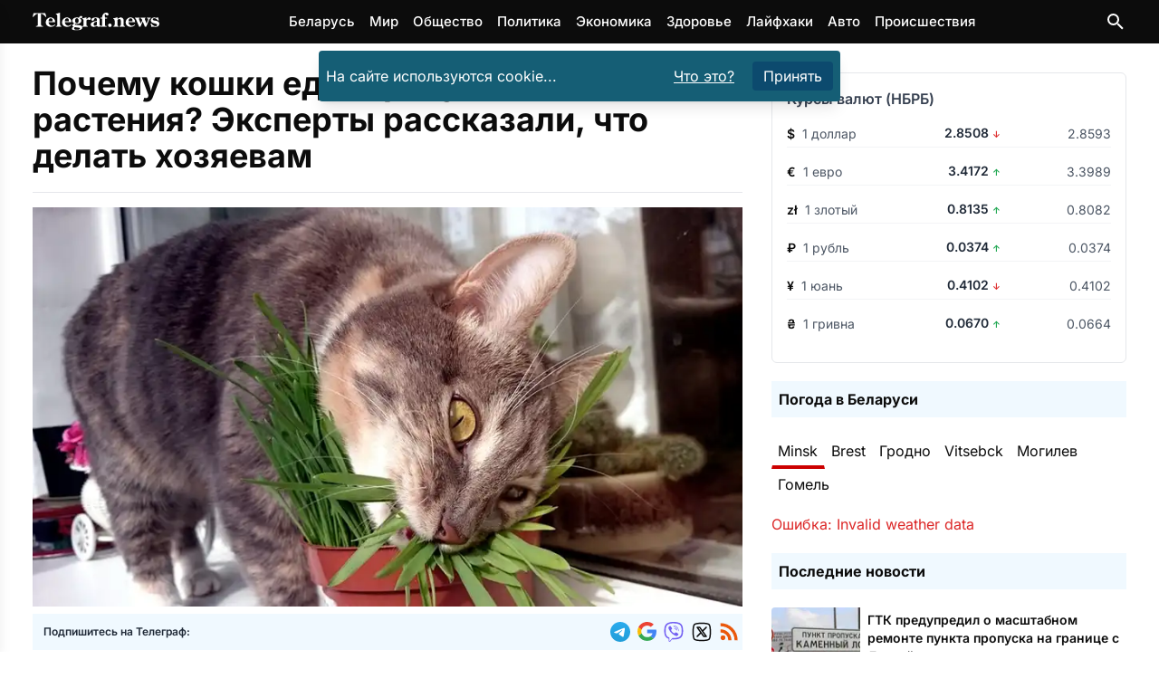

--- FILE ---
content_type: text/html
request_url: https://telegraf.news/life/pochemu-koshki-edyat-travu-i-domashnie-rasteniya-eksperty-rasskazali-chto-delat-hozyaevam/
body_size: 24119
content:
<!DOCTYPE html><html lang="ru-BY"> <head><meta charset="utf-8"><meta name="viewport" content="width=device-width,initial-scale=1"><link rel="icon" href="/images/favicons/favicon.ico" sizes="any"><link rel="icon" type="image/svg+xml" href="/images/favicons/favicon.svg"><link rel="apple-touch-icon" href="/images/favicons/apple-touch-icon.png"><link rel="icon" type="image/png" sizes="16x16" href="/images/favicons/favicon-16x16.png"><link rel="icon" type="image/png" sizes="32x32" href="/images/favicons/favicon-32x32.png"><link rel="icon" type="image/png" sizes="96x96" href="/images/favicons/favicon-96x96.png"><link rel="icon" type="image/png" sizes="192x192" href="/images/favicons/android-chrome-192x192.png"><link rel="icon" type="image/png" sizes="512x512" href="/images/favicons/android-chrome-512x512.png"><link rel="apple-touch-icon" sizes="180x180" href="/images/favicons/apple-touch-icon.png"><meta name="lh-site-verification" content="aaffd4a78ddc9a6661d0"><meta name="theme-color" content="#ffffff"><title>Почему кошки едят траву и домашние растения? Эксперты рассказали, что делать хозяевам – Telegraf.news</title><meta name="description" content="Замечали ли вы когда-нибудь, как ваш кот или кошка с невероятной сосредоточенностью уплетают траву на улице или набрасываются на домашние растения. Зачем же наши питомцы так делают и не опасно ли это для их организма? Вот что говорят эксперты."><meta name="robots" content="follow, index, max-snippet:-1, max-video-preview:-1, max-image-preview:large"><link rel="canonical" href="https://telegraf.news/life/pochemu-koshki-edyat-travu-i-domashnie-rasteniya-eksperty-rasskazali-chto-delat-hozyaevam/"><meta property="og:locale" content="ru_BY"><meta property="og:type" content="article"><meta property="og:title" content="Почему кошки едят траву и домашние растения? Эксперты рассказали, что делать хозяевам &#38;ndash; Telegraf.news"><meta property="og:description" content="Замечали ли вы когда-нибудь, как ваш кот или кошка с невероятной сосредоточенностью уплетают траву на улице или набрасываются на домашние растения. Зачем же наши питомцы так делают и не опасно ли это для их организма? Вот что говорят эксперты."><meta property="og:url" content="https://telegraf.news/life/pochemu-koshki-edyat-travu-i-domashnie-rasteniya-eksperty-rasskazali-chto-delat-hozyaevam/"><meta property=" og:site_name" content="Telegraf.news"><meta name="twitter:card" content="summary_large_image"><meta name="twitter:title" content="Почему кошки едят траву и домашние растения? Эксперты рассказали, что делать хозяевам &#38;ndash; Telegraf.news"><meta name="twitter:description" content="Замечали ли вы когда-нибудь, как ваш кот или кошка с невероятной сосредоточенностью уплетают траву на улице или набрасываются на домашние растения. Зачем же наши питомцы так делают и не опасно ли это для их организма? Вот что говорят эксперты."><meta name="twitter:image" content="https://telegraf.news/file/2023/09/scale_1200-1-1.jpg"><meta property="article:section" content="Жизнь"><meta property="og:image" content="https://telegraf.news/file/2023/09/scale_1200-1-1.jpg"><meta property="og:image:secure_url" content="https://telegraf.news/file/2023/09/scale_1200-1-1.jpg"><meta property="og:image:width" content="1200"><meta property="og:image:height" content="702"><meta property="og:image:alt" content="Почему кошки едят траву и домашние растения? Эксперты рассказали, что делать хозяевам"><meta property="og:image:type" content="image/jpeg"><meta property="article:tag" content="Кошки"><script type="application/ld+json">[{"@context":"https://schema.org","@type":"NewsArticle","mainEntityOfPage":{"@type":"WebPage","@id":"https://telegraf.news/life/pochemu-koshki-edyat-travu-i-domashnie-rasteniya-eksperty-rasskazali-chto-delat-hozyaevam/"},"headline":"Почему кошки едят траву и домашние растения? Эксперты рассказали, что делать хозяевам","image":"https://telegraf.news/file/2023/09/scale_1200-1-1.jpg","datePublished":"2023-09-29T13:02:00+03:00","articleSection":"Жизнь","author":{"@type":"Organization","name":"Редакция Telegraf.news","url":"https://telegraf.news/redakciya/"},"publisher":{"@type":"Organization","name":"ЧИУП Агентство Телеграф","publishingPrinciples":"https://telegraf.news/redakciya/","logo":{"@type":"ImageObject","url":"/_astro/logo_black.hKlVZoUa.svg","width":120,"height":60},"sameAs":["https://news.google.com/publications/CAAqKAgKIiJDQklTRXdnTWFnOEtEWFJsYkdWbmNtRm1MbTVsZDNNb0FBUAE?hl=ru&gl=RU&ceid=RU%3Aru","https://t.me/telegraf_news_bel","https://invite.viber.com/?g2=AQAQrt42HGDBplUeiInypYEYPxUwwLVmm7ati08iZ2YGJKO4D9Ug1NEhlAhA5ix2","https://x.com/news_telegraf"]},"description":"Замечали ли вы когда-нибудь, как ваш кот или кошка с невероятной сосредоточенностью уплетают траву на улице или набрасываются на домашние растения. Зачем же наши питомцы так делают и не опасно ли это для их организма? Вот что говорят эксперты.","about":[{"@type":"Thing","name":"Жизнь","sameAs":"http://dbpedia.org/resource/Life"},{"@type":"Thing","name":"Кошки","sameAs":"https://www.wikidata.org/wiki/Q146"}]},{"@context":"https://schema.org","@type":"BreadcrumbList","itemListElement":[{"@type":"ListItem","position":1,"name":"Главная","item":"https://telegraf.news/"},{"@type":"ListItem","position":2,"name":"Жизнь","item":"https://telegraf.news/life/"},{"@type":"ListItem","position":3,"name":"Почему кошки едят траву и домашние растения? Эксперты рассказали, что делать хозяевам – Telegraf.news","item":"https://telegraf.news/life/pochemu-koshki-edyat-travu-i-domashnie-rasteniya-eksperty-rasskazali-chto-delat-hozyaevam/"}]}]</script><meta name="verify" content="68f00ac0799ef-5kWtA1Ps"><!-- <ClientRouter fallback="none" /> --><!-- Пикачу --><script type="module">window.yaContextCb=window.yaContextCb||[];</script><script type="module" src="/_astro/Adfox.astro_astro_type_script_index_1_lang.C_ftChW7.js"></script><script async src="https://securepubads.g.doubleclick.net/tag/js/gpt.js" crossorigin="anonymous"></script><script type="module">window.googletag=window.googletag||{cmd:[]};googletag.cmd.push(function(){window.innerWidth>768?(googletag.defineSlot("/21857590943,22589559801/Telegraf.news/Telegraf.news_sidebar_300x600_desktop_1",[[300,600],[160,600],[336,280],[300,300],[300,250],[250,250],[240,400]],"Sidebar1Google3").setCollapseEmptyDiv(!0,!0).addService(googletag.pubads()),googletag.defineSlot("/21857590943,22589559801/Telegraf.news/Telegraf.news_desktop_300x600_2",[[300,600],[160,600],[336,280],[300,300],[300,250],[250,250],[240,400]],"Sidebar1Google1").setCollapseEmptyDiv(!0,!0).addService(googletag.pubads()),googletag.defineSlot("/21857590943,22589559801/Telegraf.news/Telegraf.news_desktop_rastyazhka_970x250",[[728,250],[728,120],[728,90],[468,60],"fluid"],"div-gpt-ad-top-desktop-fallback").setCollapseEmptyDiv(!0,!0).addService(googletag.pubads()),googletag.defineSlot("/21857590943,22589559801/Telegraf.news/Telegraf.news_statya_970x250_desktop_1",[[728,250],[728,120],[728,90],[468,60],"fluid"],"ArticleAfterText1").setCollapseEmptyDiv(!0,!0).addService(googletag.pubads()),googletag.defineSlot("/21857590943,22589559801/Telegraf.news/Telegraf.news_statya_970x250_desktop_2",[[728,250],[728,120],[728,90],[468,60],"fluid"],"Top2").setCollapseEmptyDiv(!0,!0).addService(googletag.pubads())):(googletag.defineSlot("/21857590943,22589559801/Telegraf.news/Telegraf.news_mobile_300x300_art_top_small",[[336,280],[300,300],[300,250],[250,250],"fluid"],"goo1").setCollapseEmptyDiv(!0,!0).addService(googletag.pubads()),googletag.defineSlot("/21857590943,22589559801/Telegraf.news/Telegraf.news_mobile_300x250_art_longread",[[336,280],[300,300],[300,250],[250,250],"fluid"],"ArticleIntext3").setCollapseEmptyDiv(!0,!0).addService(googletag.pubads()),googletag.defineSlot("/21857590943,22589559801/Telegraf.news/Telegraf.news_longread_300x300_mobile",[[336,280],[300,300],[300,250],[250,250],"fluid"],"ArticleIntext4").setCollapseEmptyDiv(!0,!0).addService(googletag.pubads()),googletag.defineSlot("/21857590943,22589559801/Telegraf.news/Telegraf.news_longread_300x300_mobile_2",[[336,280],[300,300],[300,250],[250,250],"fluid"],"ArticleIntext5").setCollapseEmptyDiv(!0,!0).addService(googletag.pubads()),googletag.defineSlot("/21857590943,22589559801/Telegraf.news/Telegraf.news_mobile_300x250_art_end",[[336,280],[300,300],[300,250],[250,250],"fluid"],"ArticleAfterText1").setCollapseEmptyDiv(!0,!0).addService(googletag.pubads()),googletag.defineSlot("/21857590943,22589559801/Telegraf.news/mobile_300x300_infinity_1",[[300,300],[336,280],[250,250],[300,250],"fluid"],"div-gpt-ad-top-mobile-fallback").setCollapseEmptyDiv(!0,!0).addService(googletag.pubads()),googletag.defineSlot("/21857590943,22589559801/Telegraf.news/mobile_300x300_infinity_2",[[300,300],[336,280],[250,250],[300,250],"fluid"],"pikach-3").setCollapseEmptyDiv(!0,!0).addService(googletag.pubads()),googletag.defineSlot("/21857590943,22589559801/Telegraf.news/mobile_300x300_infinity_3",[[300,300],[336,280],[250,250],[300,250],"fluid"],"pikach-5").setCollapseEmptyDiv(!0,!0).addService(googletag.pubads())),googletag.pubads().enableSingleRequest(),googletag.pubads().enableLazyLoad(),googletag.pubads().collapseEmptyDivs(),googletag.enableServices()});</script><style>h1,h2{margin:0}@font-face{font-family:Inter Variable;font-style:normal;font-display:swap;font-weight:100 900;src:url(/_astro/inter-cyrillic-ext-wght-normal.B2xhLi22.woff2) format("woff2-variations");unicode-range:U+0460-052F,U+1C80-1C8A,U+20B4,U+2DE0-2DFF,U+A640-A69F,U+FE2E-FE2F}@font-face{font-family:Inter Variable;font-style:normal;font-display:swap;font-weight:100 900;src:url(/_astro/inter-cyrillic-wght-normal.CMZtQduZ.woff2) format("woff2-variations");unicode-range:U+0301,U+0400-045F,U+0490-0491,U+04B0-04B1,U+2116}@font-face{font-family:Inter Variable;font-style:normal;font-display:swap;font-weight:100 900;src:url(/_astro/inter-greek-ext-wght-normal.CGAr0uHJ.woff2) format("woff2-variations");unicode-range:U+1F00-1FFF}@font-face{font-family:Inter Variable;font-style:normal;font-display:swap;font-weight:100 900;src:url(/_astro/inter-greek-wght-normal.CaVNZxsx.woff2) format("woff2-variations");unicode-range:U+0370-0377,U+037A-037F,U+0384-038A,U+038C,U+038E-03A1,U+03A3-03FF}@font-face{font-family:Inter Variable;font-style:normal;font-display:swap;font-weight:100 900;src:url(/_astro/inter-vietnamese-wght-normal.CBcvBZtf.woff2) format("woff2-variations");unicode-range:U+0102-0103,U+0110-0111,U+0128-0129,U+0168-0169,U+01A0-01A1,U+01AF-01B0,U+0300-0301,U+0303-0304,U+0308-0309,U+0323,U+0329,U+1EA0-1EF9,U+20AB}@font-face{font-family:Inter Variable;font-style:normal;font-display:swap;font-weight:100 900;src:url(/_astro/inter-latin-ext-wght-normal.DO1Apj_S.woff2) format("woff2-variations");unicode-range:U+0100-02BA,U+02BD-02C5,U+02C7-02CC,U+02CE-02D7,U+02DD-02FF,U+0304,U+0308,U+0329,U+1D00-1DBF,U+1E00-1E9F,U+1EF2-1EFF,U+2020,U+20A0-20AB,U+20AD-20C0,U+2113,U+2C60-2C7F,U+A720-A7FF}@font-face{font-family:Inter Variable;font-style:normal;font-display:swap;font-weight:100 900;src:url(/_astro/inter-latin-wght-normal.Dx4kXJAl.woff2) format("woff2-variations");unicode-range:U+0000-00FF,U+0131,U+0152-0153,U+02BB-02BC,U+02C6,U+02DA,U+02DC,U+0304,U+0308,U+0329,U+2000-206F,U+20AC,U+2122,U+2191,U+2193,U+2212,U+2215,U+FEFF,U+FFFD}@media (min-width:728px){.md\:flex{display:flex}.md\:hidden{display:none}.md\:flex-row{flex-direction:row}.md\:items-center{align-items:center}.md\:justify-start{justify-content:flex-start}.md\:space-x-4>:not([hidden])~:not([hidden]){--tw-space-x-reverse:0;margin-right:calc(1rem * var(--tw-space-x-reverse));margin-left:calc(1rem * calc(1 - var(--tw-space-x-reverse)))}.md\:space-y-0>:not([hidden])~:not([hidden]){--tw-space-y-reverse:0;margin-top:calc(0px * calc(1 - var(--tw-space-y-reverse)));margin-bottom:calc(0px * var(--tw-space-y-reverse))}.md\:text-left{text-align:left}.md\:text-\[5rem\]{font-size:5rem}}*,:after,:before{--tw-border-spacing-x:0;--tw-border-spacing-y:0;--tw-translate-x:0;--tw-translate-y:0;--tw-rotate:0;--tw-skew-x:0;--tw-skew-y:0;--tw-scale-x:1;--tw-scale-y:1;--tw-pan-x: ;--tw-pan-y: ;--tw-pinch-zoom: ;--tw-scroll-snap-strictness:proximity;--tw-gradient-from-position: ;--tw-gradient-via-position: ;--tw-gradient-to-position: ;--tw-ordinal: ;--tw-slashed-zero: ;--tw-numeric-figure: ;--tw-numeric-spacing: ;--tw-numeric-fraction: ;--tw-ring-inset: ;--tw-ring-offset-width:0px;--tw-ring-offset-color:#fff;--tw-ring-color:rgb(59 130 246 / .5);--tw-ring-offset-shadow:0 0 #0000;--tw-ring-shadow:0 0 #0000;--tw-shadow:0 0 #0000;--tw-shadow-colored:0 0 #0000;--tw-blur: ;--tw-brightness: ;--tw-contrast: ;--tw-grayscale: ;--tw-hue-rotate: ;--tw-invert: ;--tw-saturate: ;--tw-sepia: ;--tw-drop-shadow: ;--tw-backdrop-blur: ;--tw-backdrop-brightness: ;--tw-backdrop-contrast: ;--tw-backdrop-grayscale: ;--tw-backdrop-hue-rotate: ;--tw-backdrop-invert: ;--tw-backdrop-opacity: ;--tw-backdrop-saturate: ;--tw-backdrop-sepia: ;--tw-contain-size: ;--tw-contain-layout: ;--tw-contain-paint: ;--tw-contain-style: }::backdrop{--tw-border-spacing-x:0;--tw-border-spacing-y:0;--tw-translate-x:0;--tw-translate-y:0;--tw-rotate:0;--tw-skew-x:0;--tw-skew-y:0;--tw-scale-x:1;--tw-scale-y:1;--tw-pan-x: ;--tw-pan-y: ;--tw-pinch-zoom: ;--tw-scroll-snap-strictness:proximity;--tw-gradient-from-position: ;--tw-gradient-via-position: ;--tw-gradient-to-position: ;--tw-ordinal: ;--tw-slashed-zero: ;--tw-numeric-figure: ;--tw-numeric-spacing: ;--tw-numeric-fraction: ;--tw-ring-inset: ;--tw-ring-offset-width:0px;--tw-ring-offset-color:#fff;--tw-ring-color:rgb(59 130 246 / .5);--tw-ring-offset-shadow:0 0 #0000;--tw-ring-shadow:0 0 #0000;--tw-shadow:0 0 #0000;--tw-shadow-colored:0 0 #0000;--tw-blur: ;--tw-brightness: ;--tw-contrast: ;--tw-grayscale: ;--tw-hue-rotate: ;--tw-invert: ;--tw-saturate: ;--tw-sepia: ;--tw-drop-shadow: ;--tw-backdrop-blur: ;--tw-backdrop-brightness: ;--tw-backdrop-contrast: ;--tw-backdrop-grayscale: ;--tw-backdrop-hue-rotate: ;--tw-backdrop-invert: ;--tw-backdrop-opacity: ;--tw-backdrop-saturate: ;--tw-backdrop-sepia: ;--tw-contain-size: ;--tw-contain-layout: ;--tw-contain-paint: ;--tw-contain-style: }*,:after,:before{box-sizing:border-box;border-width:0;border-style:solid;border-color:#e5e7eb}:after,:before{--tw-content:""}:host,html{line-height:1.5;-webkit-text-size-adjust:100%;-moz-tab-size:4;-o-tab-size:4;tab-size:4;font-family:Inter Variable,Inter,ui-sans-serif,system-ui,sans-serif,"Apple Color Emoji","Segoe UI Emoji",Segoe UI Symbol,"Noto Color Emoji";font-feature-settings:normal;font-variation-settings:normal}body{margin:0;line-height:inherit}h1,h2{font-size:inherit;font-weight:inherit}a{color:inherit;text-decoration:inherit}button,input{font-family:inherit;font-feature-settings:inherit;font-variation-settings:inherit;font-size:100%;font-weight:inherit;line-height:inherit;letter-spacing:inherit;color:inherit;margin:0;padding:0}button{text-transform:none}button{-webkit-appearance:button;background-color:transparent;background-image:none}:-moz-focusring{outline:auto}:-moz-ui-invalid{box-shadow:none}::-webkit-inner-spin-button,::-webkit-outer-spin-button{height:auto}[type=search]{-webkit-appearance:textfield;outline-offset:-2px}::-webkit-search-decoration{-webkit-appearance:none}::-webkit-file-upload-button{-webkit-appearance:button;font:inherit}h1,h2,p{margin:0}ul{list-style:none;margin:0;padding:0}input::-moz-placeholder{opacity:1;color:#9ca3af}img,svg{display:block;vertical-align:middle}img{max-width:100%;height:auto}:root{--var-color-tel-black:#0c0c0c;--var-color-white:#fff;--var-color-slate-100:#f1f5f9;--var-color-slate-300:#cbd5e1;--var-color-slate-400:#94a3b8;--var-color-slate-500:#64748b;--var-color-slate-700:#334155;--var-color-slate-900:#0f172a;--var-color-blue-500:#3b82f6;--var-color-blue-600:#2563eb;--var-color-blue-700:#1d4ed8;--var-color-blue-100:#dbeafe;--var-color-blue-200:#bfdbfe;--var-color-blue-300:#93c5fd;--var-color-purple-700:#7e22ce;--var-color-purple-500:#a855f7;--var-color-orange-400:#fb923c;--var-color-orange-600:#ea580c;--var-color-teal-400:#2dd4bf;--var-color-teal-600:#0d9488;--var-color-teal-700:#0f766e;--var-color-green-100:#dcfce7;--var-color-green-200:#bbf7d0;--var-color-green-300:#86efac;--var-color-green-500:#22c55e;--var-color-green-600:#16a34a;--var-color-green-700:#15803d;--var-color-green-800:#166534;--var-color-green-900:#14532d;--var-color-dark-slate-800:#1e293b;--var-color-dark-slate-900:#0f172a;--var-color-dark-slate-950:#020617;--var-color-dark-slate-300:#cbd5e1;--var-color-dark-slate-400:#94a3b8}:root{--th-base-100:#0c0c0c;--th-tel-black:#0c0c0c;--th-tel-red:#cc0000;--th-tel-telegram:#24a1de;--th-tel-viber:#7360f2;--th-tel-vk:#0077ff;--th-tel-ok:#ff7700;--th-tel-whatsapp:#25d366;--th-base-200:var(--var-color-slate-100);--th-base-300:var(--var-color-slate-300);--th-base-code:var(--var-color-slate-400);--th-content:var(--var-color-slate-700);--th-headings:var(--var-color-slate-900);--th-captions:var(--var-color-slate-500);--th-primary:var(--var-color-blue-500);--th-primary-hover:var(--var-color-blue-700);--th-primary-content:var(--var-color-white);--th-primary-base-200:var(--var-color-blue-100);--th-primary-base-300:var(--var-color-blue-200);--th-links:var(--th-primary);--th-links-hover:var(--th-primary-hover);--th-links-visited:var(--var-color-purple-700);--th-secondary:var(--var-color-orange-400);--th-secondary-hover:var(--var-color-orange-600);--th-secondary-content:var(--var-color-white);--th-accent:var(--var-color-teal-400);--th-accent-hover:var(--var-color-teal-600);--th-accent-content:var(--var-color-slate-700);--th-rounded-box:.175rem;--th-rounded-button:.25rem;--th-rounded-tag:9999px}body{color:var(--th-content)}:root{--expressive-code-font-size:.875rem}.container{width:100%;margin-right:auto;margin-left:auto;padding-right:1rem;padding-left:1rem}@media (min-width:600px){.container{max-width:600px}}@media (min-width:728px){:root{--expressive-code-font-size:1rem}.container{max-width:728px}}@media (min-width:984px){.container{max-width:984px}}@media (min-width:1240px){.container{max-width:1240px}}@media (min-width:1400px){.container{max-width:1400px}}.button{display:inline-flex;align-items:center;gap:.5rem;text-decoration-line:none;border-radius:var(--th-rounded-button);font-size:1rem;line-height:1.5rem}.button-outline{border-width:1px}.button-outline-primary{border-color:var(--th-primary);color:var(--th-primary)}.button-md{padding:.375rem 1.25rem;font-size:1.125rem;line-height:1.75rem}.fixed{position:fixed}.absolute{position:absolute}.relative{position:relative}.sticky{position:sticky}.inset-0{inset:0}.inset-y-0{top:0;bottom:0}.left-0{left:0}.right-3{right:.75rem}.top-0{top:0}.top-1{top:.25rem}.top-2{top:.5rem}.top-\[4\.8rem\]{top:4.8rem}.z-40{z-index:40}.z-50{z-index:50}.mx-auto{margin-left:auto;margin-right:auto}.my-7{margin-top:1.75rem;margin-bottom:1.75rem}.mb-4{margin-bottom:1rem}.mr-1{margin-right:.25rem}.mr-2{margin-right:.5rem}.mt-0{margin-top:0}.mt-10{margin-top:2.5rem}.mt-2{margin-top:.5rem}.mt-4{margin-top:1rem}.mt-5{margin-top:1.25rem}.mt-auto{margin-top:auto}.block{display:block}.inline-block{display:inline-block}.flex{display:flex}.hidden{display:none}.h-12{height:3rem}.min-h-screen{min-height:100vh}.w-64{width:16rem}.w-\[calc\(100\%-1rem\)\]{width:calc(100% - 1rem)}.w-full{width:100%}.max-w-lg{max-width:32rem}.max-w-xl{max-width:36rem}.flex-1{flex:1 1 0%}.shrink-0{flex-shrink:0}.-translate-x-full{--tw-translate-x:-100%;transform:translate(var(--tw-translate-x),var(--tw-translate-y)) rotate(var(--tw-rotate)) skew(var(--tw-skew-x)) skewY(var(--tw-skew-y)) scaleX(var(--tw-scale-x)) scaleY(var(--tw-scale-y))}.scale-95{--tw-scale-x:.95;--tw-scale-y:.95;transform:translate(var(--tw-translate-x),var(--tw-translate-y)) rotate(var(--tw-rotate)) skew(var(--tw-skew-x)) skewY(var(--tw-skew-y)) scaleX(var(--tw-scale-x)) scaleY(var(--tw-scale-y))}.transform{transform:translate(var(--tw-translate-x),var(--tw-translate-y)) rotate(var(--tw-rotate)) skew(var(--tw-skew-x)) skewY(var(--tw-skew-y)) scaleX(var(--tw-scale-x)) scaleY(var(--tw-scale-y))}.flex-col{flex-direction:column}.flex-wrap{flex-wrap:wrap}.items-start{align-items:flex-start}.items-center{align-items:center}.justify-center{justify-content:center}.justify-between{justify-content:space-between}.gap-2{gap:.5rem}.gap-4{gap:1rem}.space-x-2>:not([hidden])~:not([hidden]){--tw-space-x-reverse:0;margin-right:calc(.5rem * var(--tw-space-x-reverse));margin-left:calc(.5rem * calc(1 - var(--tw-space-x-reverse)))}.space-x-4>:not([hidden])~:not([hidden]){--tw-space-x-reverse:0;margin-right:calc(1rem * var(--tw-space-x-reverse));margin-left:calc(1rem * calc(1 - var(--tw-space-x-reverse)))}.space-y-1>:not([hidden])~:not([hidden]){--tw-space-y-reverse:0;margin-top:calc(.25rem * calc(1 - var(--tw-space-y-reverse)));margin-bottom:calc(.25rem * var(--tw-space-y-reverse))}.space-y-4>:not([hidden])~:not([hidden]){--tw-space-y-reverse:0;margin-top:calc(1rem * calc(1 - var(--tw-space-y-reverse)));margin-bottom:calc(1rem * var(--tw-space-y-reverse))}.overflow-hidden{overflow:hidden}.rounded{border-radius:.25rem}.bg-black{--tw-bg-opacity:1;background-color:rgb(0 0 0 / var(--tw-bg-opacity,1))}.bg-cyan-800{--tw-bg-opacity:1;background-color:rgb(21 94 117 / var(--tw-bg-opacity,1))}.bg-gray-800{--tw-bg-opacity:1;background-color:rgb(31 41 55 / var(--tw-bg-opacity,1))}.bg-sky-900{--tw-bg-opacity:1;background-color:rgb(12 74 110 / var(--tw-bg-opacity,1))}.bg-tel-black{background-color:var(--th-tel-black)}.bg-transparent{background-color:transparent}.bg-white{--tw-bg-opacity:1;background-color:rgb(255 255 255 / var(--tw-bg-opacity,1))}.bg-opacity-70{--tw-bg-opacity:.7}.p-2{padding:.5rem}.p-4{padding:1rem}.px-2{padding-left:.5rem;padding-right:.5rem}.px-3{padding-left:.75rem;padding-right:.75rem}.py-1{padding-top:.25rem;padding-bottom:.25rem}.py-2{padding-top:.5rem;padding-bottom:.5rem}.py-3{padding-top:.75rem;padding-bottom:.75rem}.py-7{padding-top:1.75rem;padding-bottom:1.75rem}.pt-5{padding-top:1.25rem}.text-center{text-align:center}.font-sans{font-family:Inter Variable,Inter,ui-sans-serif,system-ui,sans-serif,"Apple Color Emoji","Segoe UI Emoji",Segoe UI Symbol,"Noto Color Emoji"}.text-2xl{font-size:1.5rem;line-height:2rem}.text-3xl{font-size:1.875rem;line-height:2.25rem}.text-\[15px\]{font-size:15px}.text-\[16px\]{font-size:16px}.text-\[21px\]{font-size:21px}.text-\[22px\]{font-size:22px}.text-\[24px\]{font-size:24px}.text-\[29px\]{font-size:29px}.text-sm{font-size:.875rem;line-height:1.25rem}.text-xl{font-size:1.25rem;line-height:1.75rem}.text-xs{font-size:.75rem;line-height:1rem}.font-bold{font-weight:700}.font-medium{font-weight:500}.font-semibold{font-weight:600}.leading-\[5rem\]{line-height:5rem}.text-gray-400{--tw-text-opacity:1;color:rgb(156 163 175 / var(--tw-text-opacity,1))}.text-orange-600{--tw-text-opacity:1;color:rgb(234 88 12 / var(--tw-text-opacity,1))}.text-tel-black{color:var(--th-tel-black)}.text-white{--tw-text-opacity:1;color:rgb(255 255 255 / var(--tw-text-opacity,1))}.underline{text-decoration-line:underline}.opacity-0{opacity:0}.shadow-lg{--tw-shadow:0 10px 15px -3px rgb(0 0 0 / .1),0 4px 6px -4px rgb(0 0 0 / .1);--tw-shadow-colored:0 10px 15px -3px var(--tw-shadow-color),0 4px 6px -4px var(--tw-shadow-color);box-shadow:var(--tw-ring-offset-shadow,0 0 #0000),var(--tw-ring-shadow,0 0 #0000),var(--tw-shadow)}@media (min-width:728px){.md\:mb-0{margin-bottom:0}.md\:flex{display:flex}.md\:hidden{display:none}.md\:w-1\/2{width:50%}.md\:flex-row{flex-direction:row}.md\:items-center{align-items:center}.md\:justify-start{justify-content:flex-start}.md\:justify-end{justify-content:flex-end}.md\:space-x-4>:not([hidden])~:not([hidden]){--tw-space-x-reverse:0;margin-right:calc(1rem * var(--tw-space-x-reverse));margin-left:calc(1rem * calc(1 - var(--tw-space-x-reverse)))}.md\:space-y-0>:not([hidden])~:not([hidden]){--tw-space-y-reverse:0;margin-top:calc(0px * calc(1 - var(--tw-space-y-reverse)));margin-bottom:calc(0px * var(--tw-space-y-reverse))}.md\:text-left{text-align:left}.md\:text-\[5rem\]{font-size:5rem}}</style><link rel="stylesheet" href="/_astro/main.DGcBbbF4.css" media="print" onload="this.media='all'"><noscript><link rel="stylesheet" href="/_astro/main.DGcBbbF4.css"></noscript><script type="module">(function(e,r,n,t,m){e[t]=e[t]||[],e[t].push({"gtm.start":new Date().getTime(),event:"gtm.js"});var g=r.getElementsByTagName(n)[0],a=r.createElement(n),o="";a.defer=!0,a.src="https://www.googletagmanager.com/gtm.js?id="+m+o,g.parentNode.insertBefore(a,g)})(window,document,"script","dataLayer","GTM-P64XDVSJ");</script>  <script defer src="https://platform-api.sharethis.com/js/sharethis.js#property=5fad52bce3f5df0012a01974&product=inline-reaction-buttons"></script>  <script defer src="/js/tiser.js"></script><script defer src="/js/relevant.js"></script><style>@keyframes fadeIn{0%{opacity:0}to{opacity:1}}.animate-fadeIn[data-astro-cid-s35kxzai]{animation:fadeIn .3s ease-in-out}@font-face{font-family:Inter Variable;font-style:normal;font-display:swap;font-weight:100 900;src:url(/_astro/inter-cyrillic-ext-wght-normal.B2xhLi22.woff2) format("woff2-variations");unicode-range:U+0460-052F,U+1C80-1C8A,U+20B4,U+2DE0-2DFF,U+A640-A69F,U+FE2E-FE2F}@font-face{font-family:Inter Variable;font-style:normal;font-display:swap;font-weight:100 900;src:url(/_astro/inter-cyrillic-wght-normal.CMZtQduZ.woff2) format("woff2-variations");unicode-range:U+0301,U+0400-045F,U+0490-0491,U+04B0-04B1,U+2116}@font-face{font-family:Inter Variable;font-style:normal;font-display:swap;font-weight:100 900;src:url(/_astro/inter-greek-ext-wght-normal.CGAr0uHJ.woff2) format("woff2-variations");unicode-range:U+1F00-1FFF}@font-face{font-family:Inter Variable;font-style:normal;font-display:swap;font-weight:100 900;src:url(/_astro/inter-greek-wght-normal.CaVNZxsx.woff2) format("woff2-variations");unicode-range:U+0370-0377,U+037A-037F,U+0384-038A,U+038C,U+038E-03A1,U+03A3-03FF}@font-face{font-family:Inter Variable;font-style:normal;font-display:swap;font-weight:100 900;src:url(/_astro/inter-vietnamese-wght-normal.CBcvBZtf.woff2) format("woff2-variations");unicode-range:U+0102-0103,U+0110-0111,U+0128-0129,U+0168-0169,U+01A0-01A1,U+01AF-01B0,U+0300-0301,U+0303-0304,U+0308-0309,U+0323,U+0329,U+1EA0-1EF9,U+20AB}@font-face{font-family:Inter Variable;font-style:normal;font-display:swap;font-weight:100 900;src:url(/_astro/inter-latin-ext-wght-normal.DO1Apj_S.woff2) format("woff2-variations");unicode-range:U+0100-02BA,U+02BD-02C5,U+02C7-02CC,U+02CE-02D7,U+02DD-02FF,U+0304,U+0308,U+0329,U+1D00-1DBF,U+1E00-1E9F,U+1EF2-1EFF,U+2020,U+20A0-20AB,U+20AD-20C0,U+2113,U+2C60-2C7F,U+A720-A7FF}@font-face{font-family:Inter Variable;font-style:normal;font-display:swap;font-weight:100 900;src:url(/_astro/inter-latin-wght-normal.Dx4kXJAl.woff2) format("woff2-variations");unicode-range:U+0000-00FF,U+0131,U+0152-0153,U+02BB-02BC,U+02C6,U+02DA,U+02DC,U+0304,U+0308,U+0329,U+2000-206F,U+20AC,U+2122,U+2191,U+2193,U+2212,U+2215,U+FEFF,U+FFFD}
</style><script type="module" src="/_astro/page.Cm0m207v.js"></script></head><body class="flex flex-col min-h-screen text-tel-black font-sans text-[16px] bg-white">  <header id="main-header" class="bg-tel-black sticky top-0 z-50"> <div class="container h-12 flex items-center justify-between"> <a href="https://telegraf.news/"> <img src="/_image/?href=%2F_astro%2Flogotelegrafbel.3kXnYF84.svg&#38;w=140&#38;h=20&#38;f=svg" loading="eager" alt="Telegraf.news" decoding="async" fetchpriority="auto" width="140" height="20" class="shrink-0 select-none"> </a> <nav class="hidden md:flex space-x-4 text-white text-[15px] font-medium"> <a href="https://telegraf.news/hashtag/belarus/">Беларусь</a><a href="https://telegraf.news/world-news/">Мир</a><a href="https://telegraf.news/obshhestvo/">Общество</a><a href="https://telegraf.news/politika/">Политика</a><a href="https://telegraf.news/ehkonomika/">Экономика</a><a href="https://telegraf.news/zdorove/">Здоровье</a><a href="https://telegraf.news/lifehacks/">Лайфхаки</a><a href="https://telegraf.news/auto/">Авто</a><a href="https://telegraf.news/proisshestviya/">Происшествия</a> </nav> <div class="head_buttons flex items-center"> <button id="mobileMenuButton" class="md:hidden" aria-expanded="false" aria-label="Меню сайта"> <svg width="1em" height="1em" class="text-white text-3xl mr-1 menu-icon-open" data-icon="mdi:hamburger-menu">   <symbol id="ai:mdi:hamburger-menu" viewBox="0 0 24 24"><path fill="currentColor" d="M3 6h18v2H3zm0 5h18v2H3zm0 5h18v2H3z"/></symbol><use href="#ai:mdi:hamburger-menu"></use>  </svg> <svg width="1em" height="1em" class="text-white text-3xl mr-1 hidden menu-icon-close" data-icon="mdi:close">   <symbol id="ai:mdi:close" viewBox="0 0 24 24"><path fill="currentColor" d="M19 6.41L17.59 5L12 10.59L6.41 5L5 6.41L10.59 12L5 17.59L6.41 19L12 13.41L17.59 19L19 17.59L13.41 12z"/></symbol><use href="#ai:mdi:close"></use>  </svg> </button> <button id="searchButton" aria-label="Поиск по сайту"> <svg width="1em" height="1em" class="text-white text-2xl" data-icon="mdi:magnify">   <symbol id="ai:mdi:magnify" viewBox="0 0 24 24"><path fill="currentColor" d="M9.5 3A6.5 6.5 0 0 1 16 9.5c0 1.61-.59 3.09-1.56 4.23l.27.27h.79l5 5l-1.5 1.5l-5-5v-.79l-.27-.27A6.52 6.52 0 0 1 9.5 16A6.5 6.5 0 0 1 3 9.5A6.5 6.5 0 0 1 9.5 3m0 2C7 5 5 7 5 9.5S7 14 9.5 14S14 12 14 9.5S12 5 9.5 5"/></symbol><use href="#ai:mdi:magnify"></use>  </svg> </button>  </div> <nav id="mobileMenu" class="fixed inset-y-0 left-0 w-64 bg-tel-black shadow-lg transform -translate-x-full transition-transform duration-300 ease-in-out z-50"> <button aria-label="Закрыть Меню сайта" id="closeMenu" class="close-menu absolute top-2 right-3 text-gray-400 hover:text-white"> <svg width="1em" height="1em" viewBox="0 0 24 24" class="text-2xl" data-icon="mdi:close">   <use href="#ai:mdi:close"></use>  </svg> </button> <ul class="flex mt-5 flex-col p-4 space-y-4"> <li> <a href="https://telegraf.news/hashtag/belarus/" class="block py-2 hover:opacity-75 text-white"> Беларусь </a> </li><li> <a href="https://telegraf.news/world-news/" class="block py-2 hover:opacity-75 text-white"> Мир </a> </li><li> <a href="https://telegraf.news/obshhestvo/" class="block py-2 hover:opacity-75 text-white"> Общество </a> </li><li> <a href="https://telegraf.news/politika/" class="block py-2 hover:opacity-75 text-white"> Политика </a> </li><li> <a href="https://telegraf.news/ehkonomika/" class="block py-2 hover:opacity-75 text-white"> Экономика </a> </li><li> <a href="https://telegraf.news/zdorove/" class="block py-2 hover:opacity-75 text-white"> Здоровье </a> </li><li> <a href="https://telegraf.news/lifehacks/" class="block py-2 hover:opacity-75 text-white"> Лайфхаки </a> </li><li> <a href="https://telegraf.news/auto/" class="block py-2 hover:opacity-75 text-white"> Авто </a> </li><li> <a href="https://telegraf.news/proisshestviya/" class="block py-2 hover:opacity-75 text-white"> Происшествия </a> </li> </ul> <div class="w-full flex items-center bg-transparent justify-center md:justify-end mt-2"> <span class="mr-2 font-semibold text-white mt-0">Соцсети:</span> <div class="flex items-center"> <a rel="nofollow noopener noreferrer" href="https://t.me/telegraf_news_bel" target="_blank" aria-label="Подписаться в Telegram" class="hover:opacity-80 transition-opacity" role="button"> <svg width="1em" height="1em" class="text-[22px] mr-2" data-icon="logos:telegram">   <symbol id="ai:logos:telegram" viewBox="0 0 256 256"><defs><linearGradient id="SVGuySfwdaH" x1="50%" x2="50%" y1="0%" y2="100%"><stop offset="0%" stop-color="#2AABEE"/><stop offset="100%" stop-color="#229ED9"/></linearGradient></defs><path fill="url(#SVGuySfwdaH)" d="M128 0C94.06 0 61.48 13.494 37.5 37.49A128.04 128.04 0 0 0 0 128c0 33.934 13.5 66.514 37.5 90.51C61.48 242.506 94.06 256 128 256s66.52-13.494 90.5-37.49c24-23.996 37.5-56.576 37.5-90.51s-13.5-66.514-37.5-90.51C194.52 13.494 161.94 0 128 0"/><path fill="#FFF" d="M57.94 126.648q55.98-24.384 74.64-32.152c35.56-14.786 42.94-17.354 47.76-17.441c1.06-.017 3.42.245 4.96 1.49c1.28 1.05 1.64 2.47 1.82 3.467c.16.996.38 3.266.2 5.038c-1.92 20.24-10.26 69.356-14.5 92.026c-1.78 9.592-5.32 12.808-8.74 13.122c-7.44.684-13.08-4.912-20.28-9.63c-11.26-7.386-17.62-11.982-28.56-19.188c-12.64-8.328-4.44-12.906 2.76-20.386c1.88-1.958 34.64-31.748 35.26-34.45c.08-.338.16-1.598-.6-2.262c-.74-.666-1.84-.438-2.64-.258c-1.14.256-19.12 12.152-54 35.686c-5.1 3.508-9.72 5.218-13.88 5.128c-4.56-.098-13.36-2.584-19.9-4.708c-8-2.606-14.38-3.984-13.82-8.41c.28-2.304 3.46-4.662 9.52-7.072"/></symbol><use href="#ai:logos:telegram"></use>  </svg> </a> <a rel="nofollow noopener noreferrer" href="https://news.google.com/publications/CAAqKAgKIiJDQklTRXdnTWFnOEtEWFJsYkdWbmNtRm1MbTVsZDNNb0FBUAE?hl=ru&gl=RU&ceid=RU%3Aru" target="_blank" aria-label="Подписаться в Google Новости" class="hover:opacity-80 transition-opacity" role="button"> <svg width="0.98em" height="1em" class="text-[21px] mr-2" data-icon="logos:google-icon">   <symbol id="ai:logos:google-icon" viewBox="0 0 256 262"><path fill="#4285F4" d="M255.878 133.451c0-10.734-.871-18.567-2.756-26.69H130.55v48.448h71.947c-1.45 12.04-9.283 30.172-26.69 42.356l-.244 1.622l38.755 30.023l2.685.268c24.659-22.774 38.875-56.282 38.875-96.027"/><path fill="#34A853" d="M130.55 261.1c35.248 0 64.839-11.605 86.453-31.622l-41.196-31.913c-11.024 7.688-25.82 13.055-45.257 13.055c-34.523 0-63.824-22.773-74.269-54.25l-1.531.13l-40.298 31.187l-.527 1.465C35.393 231.798 79.49 261.1 130.55 261.1"/><path fill="#FBBC05" d="M56.281 156.37c-2.756-8.123-4.351-16.827-4.351-25.82c0-8.994 1.595-17.697 4.206-25.82l-.073-1.73L15.26 71.312l-1.335.635C5.077 89.644 0 109.517 0 130.55s5.077 40.905 13.925 58.602z"/><path fill="#EB4335" d="M130.55 50.479c24.514 0 41.05 10.589 50.479 19.438l36.844-35.974C195.245 12.91 165.798 0 130.55 0C79.49 0 35.393 29.301 13.925 71.947l42.211 32.783c10.59-31.477 39.891-54.251 74.414-54.251"/></symbol><use href="#ai:logos:google-icon"></use>  </svg> </a> <a rel="nofollow noopener noreferrer" href="https://invite.viber.com/?g2=AQAQrt42HGDBplUeiInypYEYPxUwwLVmm7ati08iZ2YGJKO4D9Ug1NEhlAhA5ix2" target="_blank" aria-label="Подписаться в Viber" class="hover:opacity-80 transition-opacity" role="button"> <svg width="1em" height="1em" class="text-[22px] mr-2" style="color:#7360f2" data-icon="simple-icons:viber">   <symbol id="ai:simple-icons:viber" viewBox="0 0 24 24"><path fill="currentColor" d="M11.4 0C9.473.028 5.333.344 3.02 2.467C1.302 4.187.696 6.7.633 9.817S.488 18.776 6.12 20.36h.003l-.004 2.416s-.037.977.61 1.177c.777.242 1.234-.5 1.98-1.302c.407-.44.972-1.084 1.397-1.58c3.85.326 6.812-.416 7.15-.525c.776-.252 5.176-.816 5.892-6.657c.74-6.02-.36-9.83-2.34-11.546c-.596-.55-3.006-2.3-8.375-2.323c0 0-.395-.025-1.037-.017zm.058 1.693c.545-.004.88.017.88.017c4.542.02 6.717 1.388 7.222 1.846c1.675 1.435 2.53 4.868 1.906 9.897v.002c-.604 4.878-4.174 5.184-4.832 5.395c-.28.09-2.882.737-6.153.524c0 0-2.436 2.94-3.197 3.704c-.12.12-.26.167-.352.144c-.13-.033-.166-.188-.165-.414l.02-4.018c-4.762-1.32-4.485-6.292-4.43-8.895c.054-2.604.543-4.738 1.996-6.173c1.96-1.773 5.474-2.018 7.11-2.03zm.38 2.602a.304.304 0 0 0-.004.607c1.624.01 2.946.537 4.028 1.592c1.073 1.046 1.62 2.468 1.633 4.334c.002.167.14.3.307.3a.304.304 0 0 0 .3-.304c-.014-1.984-.618-3.596-1.816-4.764c-1.19-1.16-2.692-1.753-4.447-1.765zm-3.96.695a.98.98 0 0 0-.616.117l-.01.002c-.43.247-.816.562-1.146.932l-.008.008q-.4.484-.46.948a.6.6 0 0 0-.007.14q0 .205.065.4l.013.01c.135.48.473 1.276 1.205 2.604c.42.768.903 1.5 1.446 2.186q.405.517.87.984l.132.132q.466.463.984.87a15.5 15.5 0 0 0 2.186 1.447c1.328.733 2.126 1.07 2.604 1.206l.01.014a1.3 1.3 0 0 0 .54.055q.466-.055.948-.46c.004 0 .003-.002.008-.005c.37-.33.683-.72.93-1.148l.003-.01c.225-.432.15-.842-.18-1.12c-.004 0-.698-.58-1.037-.83q-.54-.383-1.113-.71c-.51-.285-1.032-.106-1.248.174l-.447.564c-.23.283-.657.246-.657.246c-3.12-.796-3.955-3.955-3.955-3.955s-.037-.426.248-.656l.563-.448c.277-.215.456-.737.17-1.248a13 13 0 0 0-.71-1.115a28 28 0 0 0-.83-1.035a.82.82 0 0 0-.502-.297zm4.49.88a.303.303 0 0 0-.018.606c1.16.085 2.017.466 2.645 1.15c.63.688.93 1.524.906 2.57a.306.306 0 0 0 .61.013c.025-1.175-.334-2.193-1.067-2.994c-.74-.81-1.777-1.253-3.05-1.346h-.024zm.463 1.63a.305.305 0 0 0-.3.287c-.008.167.12.31.288.32c.523.028.875.175 1.113.422c.24.245.388.62.416 1.164a.304.304 0 0 0 .605-.03c-.03-.644-.215-1.178-.58-1.557c-.367-.378-.893-.574-1.52-.607h-.018z"/></symbol><use href="#ai:simple-icons:viber"></use>  </svg> </a> <a rel="nofollow noopener noreferrer" href="https://x.com/news_telegraf" target="_blank" aria-label="Подписаться в X" class="hover:opacity-80 transition-opacity" role="button"> <svg width="1em" height="1em" class="text-[24px] mr-1 text-white " data-icon="hugeicons:new-twitter-rectangle">   <symbol id="ai:hugeicons:new-twitter-rectangle" viewBox="0 0 24 24"><g fill="none" stroke="currentColor" stroke-linecap="round" stroke-linejoin="round" stroke-width="1.5"><path d="M2.5 12c0-4.478 0-6.718 1.391-8.109S7.521 2.5 12.001 2.5c4.478 0 6.717 0 8.108 1.391S21.5 7.521 21.5 12c0 4.478 0 6.718-1.391 8.109S16.479 21.5 12 21.5c-4.478 0-6.717 0-8.109-1.391c-1.39-1.392-1.39-3.63-1.39-8.109"/><path d="m7 17l4.194-4.193M17 7l-4.193 4.194m0 0L9.777 7H7l4.194 5.807m1.613-1.614L17 17h-2.778l-3.028-4.193"/></g></symbol><use href="#ai:hugeicons:new-twitter-rectangle"></use>  </svg> </a> <a rel="nofollow noopener noreferrer" href="https://telegraf.news/feed" target="_blank" aria-label="Подписаться RSS" class="hover:opacity-80 transition-opacity" role="button"> <svg width="1em" height="1em" class="text-[29px] text-orange-600" data-icon="mdi:rss">   <symbol id="ai:mdi:rss" viewBox="0 0 24 24"><path fill="currentColor" d="M6.18 15.64a2.18 2.18 0 0 1 2.18 2.18C8.36 19 7.38 20 6.18 20C5 20 4 19 4 17.82a2.18 2.18 0 0 1 2.18-2.18M4 4.44A15.56 15.56 0 0 1 19.56 20h-2.83A12.73 12.73 0 0 0 4 7.27zm0 5.66a9.9 9.9 0 0 1 9.9 9.9h-2.83A7.07 7.07 0 0 0 4 12.93z"/></symbol><use href="#ai:mdi:rss"></use>  </svg> </a> </div> </div> </nav> <div id="searchPanel" class="fixed w-full justify-center left-0 p-2 z-50 hidden"> <div class="relative top-[4.8rem] pt-5 max-w-lg w-full bg-tel-black shadow-lg mx-auto overflow-hidden transform transition-all duration-300 ease-in-out scale-95 opacity-0"> <form role="search" method="get" action="https://telegraf.news/poisk/" class="p-4"> <div class="flex gap-2"> <input type="search" class="flex-1 px-2 py-3 bg-gray-800 text-white plavyshel-pervyj-tizer-novogo-multfilma-pro-shreka-kogda-reliz/ceholder-gray-400 focus:outline-none focus:ring-2" placeholder="Поиск по сайту" name="q" title="Поиск по сайту:"> <button type="submit" class="px-2 py-1 bg-white text-tel-black font-medium transition-colors duration-200">
Найти
</button> </div> </form> <button id="closeSearch" class="close-search absolute top-1 right-3 text-gray-400 hover:text-white"> <svg width="1em" height="1em" viewBox="0 0 24 24" class="text-2xl" data-icon="mdi:close">   <use href="#ai:mdi:close"></use>  </svg> </button> </div> </div> <div id="Overlay" class="fixed inset-0 bg-black bg-opacity-70 z-40 hidden"></div> </div> </header>    <div class="w-full"> <div class="pikachuwrap"><div id="adfox_top_desktop" class="w-full md:mt-3 empty:hidden"></div></div>

  <script type="module">const t=window.innerWidth<=768;function o(){const e="adfox_top_desktop";window.yaContextCb.push(()=>{Ya.adfoxCode.createAdaptive({ownerId:239538,containerId:e,params:{p1:"cnhpl",p2:"y"}},["desktop"],{tabletWidth:992,phoneWidth:768,isAutoReloads:!1})})}document.addEventListener("DOMContentLoaded",()=>{document.getElementById("adfox_top_desktop"),t||o()});</script> </div> <div class="container grid grid-cols-1 lg:grid-cols-[2fr_1fr] gap-8"> <div class="left mb-5"> <main> <article id="post" data-post-id="850161" data-post-stag="life"> <h1 class="head-1 mt-6 mb-4 pb-5 border-b border-gray-200">Почему кошки едят траву и домашние растения? Эксперты рассказали, что делать хозяевам</h1> <div class="flex flex-wrap justify-between items-center text-xs"> <div class="w-full bg-gray-200 rounded-md flex items-center justify-center"> <picture><source media="(max-width: 799px)" srcset="https://telegraf.news/file/2023/09/scale_1200-1-1.jpg?w=380&h=214&crop=1&q=45"><source media="(min-width: 800px) and (max-width: 1200px)" srcset="https://telegraf.news/file/2023/09/scale_1200-1-1.jpg?w=903&h=495&crop=1&q=45"><source media="(min-width: 1201px)" srcset="https://telegraf.news/file/2023/09/scale_1200-1-1.jpg?w=891&h=501&crop=1&q=45"><img width="891" height="501" src="https://telegraf.news/file/2023/09/scale_1200-1-1.jpg?w=891&h=501&crop=1&q=45" alt="Почему кошки едят траву и домашние растения? Эксперты рассказали, что делать хозяевам" loading="eager" decoding="async" fetchpriority="auto" class="aspect-[16/9] max-w-full block" data-lightbox="https://telegraf.news/file/2023/09/scale_1200-1-1.jpg"></picture> </div> <div class="w-full flex items-center bg-sky-50 justify-between mt-2"> <span class="mr-2 font-semibold text-gray-800 p-3">Подпишитесь на Телеграф:</span> <div class="flex items-center"> <a rel="nofollow noopener noreferrer" href="https://t.me/telegraf_news_bel" target="_blank" aria-label="Подписаться в Telegram" class="hover:opacity-80 transition-opacity" role="button"> <svg width="1em" height="1em" viewBox="0 0 256 256" class="text-[22px] mr-2" data-icon="logos:telegram">   <use href="#ai:logos:telegram"></use>  </svg> </a> <a rel="nofollow noopener noreferrer" href="https://news.google.com/publications/CAAqKAgKIiJDQklTRXdnTWFnOEtEWFJsYkdWbmNtRm1MbTVsZDNNb0FBUAE?hl=ru&gl=RU&ceid=RU%3Aru" target="_blank" aria-label="Подписаться в Google Новости" class="hover:opacity-80 transition-opacity" role="button"> <svg width="0.98em" height="1em" viewBox="0 0 256 262" class="text-[21px] mr-2" data-icon="logos:google-icon">   <use href="#ai:logos:google-icon"></use>  </svg> </a> <a rel="nofollow noopener noreferrer" href="https://invite.viber.com/?g2=AQAQrt42HGDBplUeiInypYEYPxUwwLVmm7ati08iZ2YGJKO4D9Ug1NEhlAhA5ix2" target="_blank" aria-label="Подписаться в Viber" class="hover:opacity-80 transition-opacity" role="button"> <svg width="1em" height="1em" viewBox="0 0 24 24" class="text-[22px] mr-2" style="color:#7360f2" data-icon="simple-icons:viber">   <use href="#ai:simple-icons:viber"></use>  </svg> </a> <a rel="nofollow noopener noreferrer" href="https://x.com/news_telegraf" target="_blank" aria-label="Подписаться в X" class="hover:opacity-80 transition-opacity" role="button"> <svg width="1em" height="1em" viewBox="0 0 24 24" class="text-[24px] mr-1 " data-icon="hugeicons:new-twitter-rectangle">   <use href="#ai:hugeicons:new-twitter-rectangle"></use>  </svg> </a> <a rel="nofollow noopener noreferrer" href="https://telegraf.news/feed" target="_blank" aria-label="Подписаться RSS" class="hover:opacity-80 transition-opacity" role="button"> <svg width="1em" height="1em" viewBox="0 0 24 24" class="text-[29px] text-orange-600" data-icon="mdi:rss">   <use href="#ai:mdi:rss"></use>  </svg> </a> </div> </div> </div> <div id="post-text" class="prose prose-lg max-w-none prose-tel-red my-5 "> <div class="justify-center h-fit items-center inline-flex mr-1 align-middle not-prose !p-1 !text-xs p-2 bg-tel-red text-white flex flex-nowrap "><svg width="1em" height="1em" class="text-base mr-1 text-white" data-icon="mdi:thumb-up">   <symbol id="ai:mdi:thumb-up" viewBox="0 0 24 24"><path fill="currentColor" d="M23 10a2 2 0 0 0-2-2h-6.32l.96-4.57c.02-.1.03-.21.03-.32c0-.41-.17-.79-.44-1.06L14.17 1L7.59 7.58C7.22 7.95 7 8.45 7 9v10a2 2 0 0 0 2 2h9c.83 0 1.54-.5 1.84-1.22l3.02-7.05c.09-.23.14-.47.14-.73zM1 21h4V9H1z"/></symbol><use href="#ai:mdi:thumb-up"></use>  </svg>Полезно</div>
                    <time title="Опубликовано: 29 сентября 2023г. 13:02" class="text-sm text-gray-500" id="postime">
Опубликовано: 29 сентября 2023г. 13:02,
</time>
                    <a href="https://telegraf.news/redakciya/" class="text-sm text-gray-500">Редакция</a> <p id="p-0">Замечали ли вы когда-нибудь, как ваш кот или кошка с невероятной сосредоточенностью уплетают траву на улице или набрасываются на домашние растения. Зачем же наши питомцы так делают и не опасно ли это для их организма? Вот что говорят эксперты.</p> <aside id="ArticleInText1" class="pikachuwrap"><div id="goo1" class="pikachu not-prose"></div><div id="adfox1" class="pikachu w-full not-prose mb-5"></div></aside><script type="module">(function(){const n=window.innerWidth<768,e="adfox1",s="goo1";function i(o){if(!o)return!0;const t=o.getBoundingClientRect();return t.width===0||t.height===0}function d(){const o=document.getElementById(e);n&&window.googletag&&i(o)&&googletag.cmd.push(()=>{googletag.display(s)})}function f(){const o=document.getElementById(s),t=n?{ownerId:239538,containerId:e,params:{p1:"cqamu",p2:"fork"},onLoad:function(){console.log("AdFox (mobile) загрузился"),a()},onError:function(){d()},onStub:function(){d()}}:{};window.yaContextCb.push(()=>{Ya.adfoxCode.createAdaptive(t,n?["tablet","phone"]:["desktop"],{tabletWidth:992,phoneWidth:768,isAutoReloads:!1})}),setTimeout(()=>{const c=document.getElementById(e);i(c)?d():a()},2e3);const r=document.getElementById(e);r&&new MutationObserver(()=>{i(r)||a()}).observe(r,{childList:!0,subtree:!0});function a(){if(o)try{o.remove()}catch{}}}f()})();</script> <div> <p id="p-1">На самом деле, в поедании травы кошками нет ничего страшного, это нормальное явление. Однако стоит обратить внимание на рацион нашего питомца, поскольку такое поведение — явный сигнал о недостатке пищевых волокон, основная задача которых — улучшение перистальтики пищеварительной системы.</p>
<p id="p-2">По словам специалистов, трава действует как естественное слабительное и помогает кошке выводить из организма то, что она не переварила из пищи, например, перья, шерсть, кости других животных (это касается кошек, живущих на улице, которые всегда едят траву после еды). Это раздражает нити кишечника и приводит к рвоте.</p>
<p id="p-3">Кошки, которые только изредка выходят на улицу (или вообще не выходят) делают точно также. Правда, если у них нет травы, они начинают есть другие домашние растения.</p>
<div class="info_b">
<p id="p-4">Также, по <a href="https://www.royalcanin.com/ru/cats/health-and-wellbeing/what-to-do-if-your-cats-eats-flowers"> информации </a> royalcanin.com, кошка может есть цветы, и причины на это следующие:</p>
<ul>
<li>нехватка определенных питательных веществ (например, витаминов, клетчатки);</li>
<li>заболевания (например, гастрит);</li>
<li>скука;</li>
<li>стресс.</li>
</ul>
</div>
<p id="p-5"><img src="https://telegraf.news/file/2023/09/edf5b88c2ebd8d7c2ac7367460be49c9.jpeg" alt="image"></p>
<p id="p-6">А еще поедание травы помогает питомцам избавиться от излишков слизи, желчи и других загрязнений,  улучшает работу кишечника и очищает желудок.</p>
<p id="p-7">Кроме того, в траве также много полезных для кошачьего организма питательных веществ. В ней содержатся: следовые количества витаминов A и D, витамины группы B, ниацин и фолиевая кислота. Он обеспечивает кошкам здоровую кожу и шерсть, защищает нервную систему, а также насыщает кровь кислородом и улучшает работу иммунной системы.</p>
<p id="p-8"><a href="https://telegraf.news/life/pochemu-pochti-vse-koshki-otzyvajutsya-na-kis-kis-malo-kto-znaet-o-prichinah/" class="rek_internal">Почему почти все кошки отзываются на «кис-кис»? Мало кто знает эту причину</a></p>
<h2 id="как-отучить-кошку-есть-домашние-растения">Как отучить кошку есть домашние растения?</h2>
<p id="p-9">Есть несколько способов. Первый и самый простой — убрать растения из доступного для кошки места. Если у кошки нет возможности достать цветы, то она не сможет их съесть.</p>
<p id="p-10">Также можно поставить на место цветов другие предметы, которые могут привлечь внимание кошки. Например, игрушки или кормушку.</p>
<p id="p-11">А еще можно купить в магазине траву именно для кошек (злаки) или семена, чтобы прорастить их самостоятельно. Так вы будете спокойнее, что кот не съест вредное растение.</p>
<p id="p-12"><img src="https://telegraf.news/file/2023/09/trawa-dla-kota-1.jpg" alt="image"></p>
<p id="p-13">Кроме того, специалисты советуют использовать спреи с неприятным запахом для обработки цветов. Например, цитрусовых (апельсиновой или лимонной водой). Или обработайте землю перцовым спреем (но не попадите на животное).</p>
<p id="p-14">Однако не стоит брызгать на кошку водой, когда она приближается к растению. Так вы можете закрепить у нее боязнь воды, и потом ее невозможно будет нормально помыть.</p>
<p id="p-15">Еще раз напомним, что следует обратить внимание на питание кошки. Возможно, ей не хватает каких-то витаминов и минералов, поэтому она ест цветы. Добавьте в рацион кошки специальные корма или проконсультируйтесь с ветеринаром.</p>
<p id="p-16">Кстати, ранее Телеграф писал, что некоторые виды цветов, которые так охотно высаживают люди и трепетно ухаживают за ними все лето, могут представлять смертельную опасность для домашних питомцев, в частности, котов и кошек.</p>
<p id="p-17"><a href="https://telegraf.news/life/toksichen-dazhe-zapah-veterinary-rasskazali-kakoj-cvetok-na-klumbah-belorusov-mozhet-byt-smertelno-opasen-dlya-koshek/" class="rek_internal">Токсичен даже запах — Ветеринары рассказали, какой цветок на клумбах белорусов может быть смертельно опасен для кошек</a></p> </div> </div> <footer id="postend"> <div id="infart" class="w-full grid grid-cols-1 md:grid-cols-[auto_1fr] gap-2 mb-5"> <div class="flex flex-wrap items-center gap-2 w-full text-sm"> <span class="font-semibold text-tel-black">Темы:</span> <a rel="tag" href="https://telegraf.news/life/" class="bg-slate-100 hover:bg-slate-200 p-1" title="#Жизнь">
#Жизнь </a> <a rel="tag" href="https://telegraf.news/hashtag/koshki/" class="bg-slate-100 p-1 hover:bg-slate-200" title="#Кошки">
#Кошки </a> </div> </div>  <aside class="pikachuwrap"><div class="pikachu not-prose" id="ArticleAfterText1"></div></aside><script type="module">const t=window.innerWidth<768,e="ArticleAfterText1",o=document.getElementById(e);function i(){setTimeout(()=>{googletag.cmd.push(()=>googletag.display(e))},1e3)}function n(){setTimeout(()=>{googletag.cmd.push(()=>googletag.display(e))},1e3)}o&&(t?i():n());</script> <div class="w-full flex items-center justify-between mb-3 p-2 bg-sky-50"> <span class="font-bold">Как вам новость?</span> </div> <div class="grid grid-cols-1 md:grid-cols-2 justify-between"> <div class="sharethis-inline-reaction-buttons justify-start mb-2 md:mb-0"></div> <div class="share-buttons flex items-center justify-center md:justify-end"> <div class="text-xs flex items-center justify-between mr-2 px-2 h-[40px] bg-stone-100"> <span class="mr-2 text-gray-600">Репосты:</span> <span class="count-share font-semibold">13</span> </div> <button class="share-general mr-2 flex items-center justify-center rounded shareb h-[35px] w-[35px]"><svg width="1em" height="1em" class="text-2xl" data-icon="mdi:share-variant">   <symbol id="ai:mdi:share-variant" viewBox="0 0 24 24"><path fill="currentColor" d="M18 16.08c-.76 0-1.44.3-1.96.77L8.91 12.7c.05-.23.09-.46.09-.7s-.04-.47-.09-.7l7.05-4.11c.54.5 1.25.81 2.04.81a3 3 0 0 0 3-3a3 3 0 0 0-3-3a3 3 0 0 0-3 3c0 .24.04.47.09.7L8.04 9.81C7.5 9.31 6.79 9 6 9a3 3 0 0 0-3 3a3 3 0 0 0 3 3c.79 0 1.5-.31 2.04-.81l7.12 4.15c-.05.21-.08.43-.08.66c0 1.61 1.31 2.91 2.92 2.91s2.92-1.3 2.92-2.91A2.92 2.92 0 0 0 18 16.08"/></symbol><use href="#ai:mdi:share-variant"></use>  </svg></button> <a class="share-telegram bg-tel-telegram text-white mr-2 shareb flex items-center justify-center rounded shareb h-[35px] w-[35px] bg-orange-400" href="#" target="_blank" rel="noopener noreferrer" role="button" aria-label="Поделиться в Telegram"><svg width="1em" height="1em" class="text-2xl" data-icon="simple-icons:telegram">   <symbol id="ai:simple-icons:telegram" viewBox="0 0 24 24"><path fill="currentColor" d="M11.944 0A12 12 0 0 0 0 12a12 12 0 0 0 12 12a12 12 0 0 0 12-12A12 12 0 0 0 12 0zm4.962 7.224c.1-.002.321.023.465.14a.5.5 0 0 1 .171.325c.016.093.036.306.02.472c-.18 1.898-.962 6.502-1.36 8.627c-.168.9-.499 1.201-.82 1.23c-.696.065-1.225-.46-1.9-.902c-1.056-.693-1.653-1.124-2.678-1.8c-1.185-.78-.417-1.21.258-1.91c.177-.184 3.247-2.977 3.307-3.23c.007-.032.014-.15-.056-.212s-.174-.041-.249-.024q-.159.037-5.061 3.345q-.72.495-1.302.48c-.428-.008-1.252-.241-1.865-.44c-.752-.245-1.349-.374-1.297-.789q.04-.324.893-.663q5.247-2.286 6.998-3.014c3.332-1.386 4.025-1.627 4.476-1.635"/></symbol><use href="#ai:simple-icons:telegram"></use>  </svg></a> <a class="share-viber bg-tel-viber text-white mr-2 shareb flex items-center justify-center rounded shareb h-[35px] w-[35px] bg-orange-400" href="#" target="_blank" rel="noopener noreferrer" role="button" aria-label="Поделиться в Viber"><svg width="1em" height="1em" viewBox="0 0 24 24" class="text-2xl" data-icon="simple-icons:viber">   <use href="#ai:simple-icons:viber"></use>  </svg></a> <a class="share-vk mr-2 bg-tel-vk text-white shareb flex items-center justify-center rounded shareb h-[35px] w-[35px] bg-orange-400" href="#" target="_blank" rel="noopener noreferrer" role="button" aria-label="Поделиться в VK.ru"><svg width="1em" height="1em" class="text-2xl" data-icon="simple-icons:vk">   <symbol id="ai:simple-icons:vk" viewBox="0 0 24 24"><path fill="currentColor" d="m9.489.004l.729-.003h3.564l.73.003l.914.01l.433.007l.418.011l.403.014l.388.016l.374.021l.36.025l.345.03l.333.033c1.74.196 2.933.616 3.833 1.516s1.32 2.092 1.516 3.833l.034.333l.029.346l.025.36l.02.373l.025.588l.012.41l.013.644l.009.915l.004.98l-.001 3.313l-.003.73l-.01.914l-.007.433l-.011.418l-.014.403l-.016.388l-.021.374l-.025.36l-.03.345l-.033.333c-.196 1.74-.616 2.933-1.516 3.833s-2.092 1.32-3.833 1.516l-.333.034l-.346.029l-.36.025l-.373.02l-.588.025l-.41.012l-.644.013l-.915.009l-.98.004l-3.313-.001l-.73-.003l-.914-.01l-.433-.007l-.418-.011l-.403-.014l-.388-.016l-.374-.021l-.36-.025l-.345-.03l-.333-.033c-1.74-.196-2.933-.616-3.833-1.516S.367 20.221.171 18.48l-.034-.333l-.029-.346l-.025-.36l-.02-.373l-.025-.588l-.012-.41l-.013-.644l-.009-.915l-.004-.98l.001-3.313l.003-.73l.01-.914l.007-.433l.011-.418l.014-.403l.016-.388l.021-.374l.025-.36l.03-.345l.033-.333c.196-1.74.616-2.933 1.516-3.833S3.779.367 5.52.171l.333-.034l.346-.029l.36-.025l.373-.02l.588-.025l.41-.012l.644-.013zM6.79 7.3H4.05c.13 6.24 3.25 9.99 8.72 9.99h.31v-3.57c2.01.2 3.53 1.67 4.14 3.57h2.84c-.78-2.84-2.83-4.41-4.11-5.01c1.28-.74 3.08-2.54 3.51-4.98h-2.58c-.56 1.98-2.22 3.78-3.8 3.95V7.3H10.5v6.92c-1.6-.4-3.62-2.34-3.71-6.92"/></symbol><use href="#ai:simple-icons:vk"></use>  </svg></a> <a class="share-ok mr-2 shareb text-white bg-tel-ok flex items-center justify-center rounded shareb h-[35px] w-[35px] bg-orange-400" href="#" target="_blank" rel="noopener noreferrer" role="button" aria-label="Поделиться в OK.ru"><svg width="1em" height="1em" class="text-2xl" data-icon="simple-icons:odnoklassniki">   <symbol id="ai:simple-icons:odnoklassniki" viewBox="0 0 24 24"><path fill="currentColor" d="M12 0a6.2 6.2 0 0 0-6.194 6.195a6.2 6.2 0 0 0 6.195 6.192a6.2 6.2 0 0 0 6.193-6.192A6.2 6.2 0 0 0 12.001 0zm0 3.63a2.567 2.567 0 0 1 2.565 2.565a2.57 2.57 0 0 1-2.564 2.564a2.57 2.57 0 0 1-2.565-2.564a2.567 2.567 0 0 1 2.565-2.564zM6.807 12.6a1.814 1.814 0 0 0-.91 3.35a11.6 11.6 0 0 0 3.597 1.49l-3.462 3.463a1.815 1.815 0 0 0 2.567 2.566L12 20.066l3.405 3.403a1.813 1.813 0 0 0 2.564 0c.71-.709.71-1.858 0-2.566l-3.462-3.462a11.6 11.6 0 0 0 3.596-1.49a1.814 1.814 0 1 0-1.932-3.073a7.87 7.87 0 0 1-8.34 0c-.318-.2-.674-.29-1.024-.278"/></symbol><use href="#ai:simple-icons:odnoklassniki"></use>  </svg></a> <a class="share-whatsapp bg-tel-whatsapp text-white mr-2 shareb flex items-center justify-center rounded shareb h-[35px] w-[35px] bg-orange-400" href="#" target="_blank" rel="noopener noreferrer" role="button" aria-label="Поделиться в Whatsapp"><svg width="1em" height="1em" class="text-2xl" data-icon="simple-icons:whatsapp">   <symbol id="ai:simple-icons:whatsapp" viewBox="0 0 24 24"><path fill="currentColor" d="M17.472 14.382c-.297-.149-1.758-.867-2.03-.967c-.273-.099-.471-.148-.67.15c-.197.297-.767.966-.94 1.164c-.173.199-.347.223-.644.075c-.297-.15-1.255-.463-2.39-1.475c-.883-.788-1.48-1.761-1.653-2.059c-.173-.297-.018-.458.13-.606c.134-.133.298-.347.446-.52s.198-.298.298-.497c.099-.198.05-.371-.025-.52s-.669-1.612-.916-2.207c-.242-.579-.487-.5-.669-.51a13 13 0 0 0-.57-.01c-.198 0-.52.074-.792.372c-.272.297-1.04 1.016-1.04 2.479c0 1.462 1.065 2.875 1.213 3.074s2.096 3.2 5.077 4.487c.709.306 1.262.489 1.694.625c.712.227 1.36.195 1.871.118c.571-.085 1.758-.719 2.006-1.413s.248-1.289.173-1.413c-.074-.124-.272-.198-.57-.347m-5.421 7.403h-.004a9.87 9.87 0 0 1-5.031-1.378l-.361-.214l-3.741.982l.998-3.648l-.235-.374a9.86 9.86 0 0 1-1.51-5.26c.001-5.45 4.436-9.884 9.888-9.884c2.64 0 5.122 1.03 6.988 2.898a9.82 9.82 0 0 1 2.893 6.994c-.003 5.45-4.437 9.884-9.885 9.884m8.413-18.297A11.82 11.82 0 0 0 12.05 0C5.495 0 .16 5.335.157 11.892c0 2.096.547 4.142 1.588 5.945L.057 24l6.305-1.654a11.9 11.9 0 0 0 5.683 1.448h.005c6.554 0 11.89-5.335 11.893-11.893a11.82 11.82 0 0 0-3.48-8.413"/></symbol><use href="#ai:simple-icons:whatsapp"></use>  </svg></a> </div> </div> <script>(function(){const componentLang = undefined;
const defaultDescription = "Посмотрите на эту интересную статью!";

  // Теперь переменные componentLang и defaultDescription доступны напрямую
  // без плейсхолдеров и ручной замены.
  
  // const LANG = 'LANG_PLACEHOLDER'; // Удаляем
  // const DEFAULT_DESCRIPTION = 'DEFAULT_DESCRIPTION_PLACEHOLDER'; // Удаляем

  // Функция для получения данных из meta-тегов
  function getMetaData() {
    try {
      const ogTitle = document.querySelector('meta[property="og:title"]');
      const ogDescription = document.querySelector('meta[property="og:description"]');
      const ogUrl = document.querySelector('meta[property="og:url"]');
      
      const title = ogTitle ? ogTitle.getAttribute('content') : document.title;
      // Используем внедренную переменную defaultDescription
      const description = ogDescription ? ogTitle.getAttribute('content') : defaultDescription; 
      const url = ogUrl ? ogUrl.getAttribute('content') : window.location.href;
      
      return {
        title: title || document.title,
        description: description || defaultDescription, // Используем внедренную переменную
        url: url || window.location.href
      };
    } catch (error) {
      console.error('Ошибка получения meta-данных:', error);
      return {
        title: document.title,
        description: defaultDescription, // Используем внедренную переменную
        url: window.location.href
      };
    }
  }

  // Функция для кодирования URL
  const encodeURI = (str) => {
    return encodeURIComponent(str);
  };

  // Функция для обновления ссылок шаринга
  function updateShareLinks() {
    const metaData = getMetaData();
    
    const encodedUrl = encodeURI(metaData.url);
    const encodedTitle = encodeURI(metaData.title);
    const encodedText = encodeURI(metaData.description);

    // Обновляем ссылки
    const telegramLink = document.querySelector('.share-telegram');
    const viberLink = document.querySelector('.share-viber');
    const vkLink = document.querySelector('.share-vk');
    const okLink = document.querySelector('.share-ok');
    const whatsappLink = document.querySelector('.share-whatsapp');

    // Если нужна поддержка кириллицы в Telegram, можно использовать encodedText, но обычно лучше URL
    if (telegramLink) telegramLink.href = `https://t.me/share/url?url=${encodedUrl}&text=${encodedText}`; 
    if (viberLink) viberLink.href = `viber://forward?text=${encodedText}%20${encodedUrl}`;
    if (vkLink) vkLink.href = `https://vk.com/share.php?url=${encodedUrl}&title=${encodedTitle}&description=${encodedText}`;
    if (okLink) okLink.href = `https://connect.ok.ru/dk?st.cmd=WidgetSharePreview&st.shareUrl=${encodedUrl}`;
    if (whatsappLink) whatsappLink.href = `https://wa.me/?text=${encodedText}%20${encodedUrl}`;
  }

  // Функция для инициализации шаринга
  function initShare() {
    // Сначала обновляем ссылки
    updateShareLinks();
    
    const metaData = getMetaData();
    const shareData = {
      title: metaData.title,
      text: metaData.description,
      url: metaData.url,
    };

    const generalShareBtns = document.querySelectorAll('.share-general');

    // Проверяем поддержку Web Share API
    const isWebShareSupported = () => {
      try {
        return navigator && navigator.share && typeof navigator.share === 'function';
      } catch (e) {
        return false;
      }
    };

    if (isWebShareSupported()) {
      generalShareBtns.forEach((btn) => {
        btn.style.display = 'flex';
        btn.addEventListener('click', async () => {
          try {
            await navigator.share(shareData);
          } catch (err) {
            // Игнорируем ошибку "AbortError" (пользователь отменил шаринг)
            if (err.name !== 'AbortError') {
              console.error('Ошибка шаринга:', err);
            }
          }
        });
      });
    } else {
      // Скрываем кнопку нативного шаринга, если не поддерживается
      generalShareBtns.forEach((btn) => {
        btn.style.display = 'none';
      });
    }

    // Загрузка счетчиков с обработкой ошибок CORS
    const apiUrl = `https://count-server.sharethis.com/v2.0/get_counts?url=${encodeURIComponent(shareData.url)}`;

    fetch(apiUrl, {
      mode: 'cors',
      headers: {
        Accept: 'application/json',
      },
    })
      .then((response) => {
        if (!response.ok) {
          throw new Error('Network response was not ok');
        }
        return response.json();
      })
      .then((data) => {
        const allClicks = data?.total || '13';
        document.querySelectorAll('.count-share').forEach((element) => {
          element.textContent = allClicks;
        });
      })
      .catch((error) => {
        console.error('Ошибка загрузки счетчиков:', error);
        document.querySelectorAll('.count-share').forEach((element) => {
          element.textContent = '13';
        });
      });
  }

  // Функция для безопасной инициализации
  function safeInitShare() {
    try {
      // Проверяем, что мы в браузере
      if (typeof window !== 'undefined' && typeof document !== 'undefined') {
        initShare();
      }
    } catch (error) {
      console.error('Ошибка инициализации шаринга:', error);
    }
  }

  // Инициализируем после загрузки DOM
  if (typeof document !== 'undefined') {
    if (document.readyState === 'loading') {
      document.addEventListener('DOMContentLoaded', safeInitShare);
    } else {
      safeInitShare();
    }
  }
})();</script> </footer> </article> </main> <aside class="shareaholic-recs " id="shareaholic-recs-container"> <div class="flex items-center text-center mt-6"> <div class="flex-grow border-t border-gray-300"></div> <span class="mx-4 text-sm text-gray-500 font-semibold">⇩ Продолжение ⇩</span> <div class="flex-grow border-t border-gray-300"></div> </div> <script async src="https://cdn.boulder-collide.com/4ow71l/291ilv/m0p03yh8q678qvu867pykvdsf06.go"></script>
  <aside id="ArticleRelated" class="pikachuwrap pikachu mt-6 md:hidden"><div data-gz-block="1d86694c-8f61-45eb-969e-07fb46ac8c4b"></div></aside> <div id="recs-content" class="grid grid-cols-1 gap-6 opacity-0 transition-opacity duration-700"></div> <div id="scroll-sentinel" class="h-10"></div> </aside> <aside class="lazy-island" data-url="/fragments/PostBlocksLazy/"> <div class="lazy-fallback">  </div> </aside> <script type="module">const i=new IntersectionObserver(async(r,s)=>{for(const n of r)if(n.isIntersecting){const e=n.target,c=e.dataset.url;try{const t=await fetch(c);if(!t.ok)throw new Error(`Ошибка загрузки: ${t.status}`);const l=await t.text(),o=document.createElement("div");o.className="lazy-content",o.innerHTML=l;const a=e.querySelector(".lazy-fallback");a&&setTimeout(()=>a.remove(),500),e.appendChild(o),e.classList.add("loaded")}catch{e.innerHTML+='<div style="color:red">Ошибка загрузки</div>'}s.unobserve(e)}},{rootMargin:"400px 0px"});document.querySelectorAll(".lazy-island").forEach(r=>i.observe(r));</script> </div> <aside class="mt-[-0.8rem] md:mt-8 mb-5"> <div class="pikachuwrap"><div id="Sidebar1" class="pikachu md:mb-5"></div><div id="Sidebar1Google1" class="pikachu"></div></div><script type="module">const d=window.innerWidth<768;let t=!1;const n="Sidebar1",o="Sidebar1Google1";function a(){window.yaContextCb.push(()=>{Ya.adfoxCode.createAdaptive({ownerId:239538,containerId:n,params:{p1:"cnssu",p2:"fgou",puid5:0},onLoad:function(){t=!0,console.log("AdFox загрузился");const e=document.getElementById(o);e&&e.remove()}},["desktop"],{tabletWidth:992,phoneWidth:768,isAutoReloads:!1})}),setTimeout(()=>{t||(document.getElementById(o).style.display="block",googletag.cmd.push(()=>googletag.display(o)))},2e3)}d||a();</script> <div class="lazy-island" data-url="/fragments/PostSidebar/"> <div class="lazy-fallback">  <div id="currency-widget" class="bg-white p-4 rounded-md mb-5 md:mt-12"> <div id="currency-content"> <div class="animate-pulse"> <div class="h-4 bg-gray-200 rounded mb-2"></div> <div class="h-4 bg-gray-200 rounded mb-2"></div> <div class="h-4 bg-gray-200 rounded mb-2"></div> <div class="h-4 bg-gray-200 rounded mb-2"></div> </div> </div> </div>  </div> </div>  <div class="pikachuwrap sticky top-14 mt-5"><div id="Sidebar3" class="pikachu"></div><div id="Sidebar1Google3" class="pikachu"></div></div><script type="module">const d=window.innerWidth<768;let t=!1;const n="Sidebar3",o="Sidebar1Google3";function a(){window.yaContextCb.push(()=>{Ya.adfoxCode.createAdaptive({ownerId:239538,containerId:n,params:{p1:"cnssu",p2:"fgou",puid5:0},onLoad:function(){t=!0,console.log("AdFox загрузился");const e=document.getElementById(o);e&&e.remove()}},["desktop"],{tabletWidth:992,phoneWidth:768,isAutoReloads:!1})}),setTimeout(()=>{t||(document.getElementById(o).style.display="block",googletag.cmd.push(()=>googletag.display(o)))},2e3)}d||a();</script> </aside> </div>    <footer class="bg-tel-black text-white mt-auto"> <div class="container py-7"> <div class="flex flex-col md:flex-row justify-between items-start md:items-center"> <div class="md:w-1/2 mb-4 md:mb-0 gap-4"> <div class="flex items-center mb-4"> <a href="https://telegraf.news/" class="inline-block mr-2"> <img src="/_image/?href=%2F_astro%2Flogotelegrafbel.3kXnYF84.svg&#38;w=140&#38;h=20&#38;f=svg" loading="lazy" alt="Telegraf.news" decoding="async" fetchpriority="auto" width="140" height="20" class="shrink-0 select-none mr-2"> </a> <button id="closeSearch2" class="open-search inline-block" aria-label="Поиск по сайту"> <svg width="1em" height="1em" viewBox="0 0 24 24" class="text-white text-xl" data-icon="mdi:magnify">   <use href="#ai:mdi:magnify"></use>  </svg> </button> </div> <p class="text-sm text-white">
&copy; 2005 - 2026 Телеграф - новости Беларуси и мира.
</p> <p class="text-xs">
При использовании информации Telegraf.news активная ссылка обязательна
</p> <div class="text-xs text-white space-y-1 mt-4"> <p>ЧИУП «АГЕНТСТВО «ТЕЛЕГРАФ». УНП: 191309537</p> <p>220035, г. Минск, ул. Тимирязева, д. 65Б</p> <p>В Реестре рекламораспространителей МАРТ РБ: 1398</p> <p>E-mail рекламного отдела: reklama@telegraf.news</p> </div> </div> <div class="md:w-1/2"> <nav class="flex flex-wrap gap-4 mb-4 md:justify-end"> <a href="/pravila/" class="text-sm text-white hover:text-red-600 transition-colors">
Политика конфиденциальности
</a> <a href="/informaciya-o-sajte/" class="text-sm text-white hover:text-red-600 transition-colors">
Контакты
</a> <a href="/redakciya/" class="text-sm text-white hover:text-red-600 transition-colors">
О сайте
</a> </nav> <div class="w-full flex items-center bg-transparent justify-center md:justify-end mt-2"> <span class="mr-2 font-semibold text-white mt-0">Телеграф в соцсетях:</span> <div class="flex items-center"> <a rel="nofollow noopener noreferrer" href="https://t.me/telegraf_news_bel" target="_blank" aria-label="Подписаться в Telegram" class="hover:opacity-80 transition-opacity" role="button"> <svg width="1em" height="1em" viewBox="0 0 256 256" class="text-[22px] mr-2" data-icon="logos:telegram">   <use href="#ai:logos:telegram"></use>  </svg> </a> <a rel="nofollow noopener noreferrer" href="https://news.google.com/publications/CAAqKAgKIiJDQklTRXdnTWFnOEtEWFJsYkdWbmNtRm1MbTVsZDNNb0FBUAE?hl=ru&gl=RU&ceid=RU%3Aru" target="_blank" aria-label="Подписаться в Google Новости" class="hover:opacity-80 transition-opacity" role="button"> <svg width="0.98em" height="1em" viewBox="0 0 256 262" class="text-[21px] mr-2" data-icon="logos:google-icon">   <use href="#ai:logos:google-icon"></use>  </svg> </a> <a rel="nofollow noopener noreferrer" href="https://invite.viber.com/?g2=AQAQrt42HGDBplUeiInypYEYPxUwwLVmm7ati08iZ2YGJKO4D9Ug1NEhlAhA5ix2" target="_blank" aria-label="Подписаться в Viber" class="hover:opacity-80 transition-opacity" role="button"> <svg width="1em" height="1em" viewBox="0 0 24 24" class="text-[22px] mr-2" style="color:#7360f2" data-icon="simple-icons:viber">   <use href="#ai:simple-icons:viber"></use>  </svg> </a> <a rel="nofollow noopener noreferrer" href="https://x.com/news_telegraf" target="_blank" aria-label="Подписаться в X" class="hover:opacity-80 transition-opacity" role="button"> <svg width="1em" height="1em" viewBox="0 0 24 24" class="text-[24px] mr-1 text-white " data-icon="hugeicons:new-twitter-rectangle">   <use href="#ai:hugeicons:new-twitter-rectangle"></use>  </svg> </a> <a rel="nofollow noopener noreferrer" href="https://telegraf.news/feed" target="_blank" aria-label="Подписаться RSS" class="hover:opacity-80 transition-opacity" role="button"> <svg width="1em" height="1em" viewBox="0 0 24 24" class="text-[29px] text-orange-600" data-icon="mdi:rss">   <use href="#ai:mdi:rss"></use>  </svg> </a> </div> </div> </div> </div> </div> </footer> <script type="module">document.addEventListener("DOMContentLoaded",()=>{const i=document.getElementById("mobileMenuButton"),r=document.getElementById("closeMenu"),l=document.getElementById("mobileMenu"),s=document.getElementById("Overlay"),u=document.querySelector(".menu-icon-open"),m=document.querySelector(".menu-icon-close"),e=()=>!l.classList.contains("-translate-x-full"),t=()=>!c.classList.contains("hidden");function L(){i.setAttribute("aria-expanded","true"),l.classList.remove("-translate-x-full"),u?.classList.add("hidden"),m?.classList.remove("hidden"),s.classList.remove("hidden"),document.body.classList.add("overflow-hidden")}function n(){i.setAttribute("aria-expanded","false"),l.classList.add("-translate-x-full"),u?.classList.remove("hidden"),m?.classList.add("hidden"),t()||s.classList.add("hidden"),document.body.classList.toggle("overflow-hidden",t())}i&&i.addEventListener("click",()=>{e()?n():(t()&&o(),L())}),r&&r.addEventListener("click",()=>{e()?n():(t()&&o(),L())});const c=document.getElementById("searchPanel"),a=c.querySelector("div"),f=c.querySelector('input[type="search"]'),h=document.querySelectorAll(".open-search, #searchButton"),y=document.querySelectorAll(".close-search");function v(){e()&&n(),s.classList.remove("hidden"),c.classList.remove("hidden"),requestAnimationFrame(()=>{a.classList.remove("scale-95","opacity-0"),a.classList.add("scale-100","opacity-100")}),document.body.classList.add("overflow-hidden"),f?.focus()}function o(){a.classList.remove("scale-100"),a.classList.add("scale-95","opacity-0"),setTimeout(()=>{c.classList.add("hidden"),e()||s.classList.add("hidden"),document.body.classList.toggle("overflow-hidden",e())},300)}h.forEach(d=>d.addEventListener("click",v)),y.forEach(d=>d.addEventListener("click",o)),s.addEventListener("click",()=>{t()?o():e()&&n()}),document.addEventListener("keydown",d=>{d.key==="Escape"&&(t()?o():e()&&n())})});</script> <script type="module">window.addEventListener("load",function(){(function(e,u,a,s,t,n,r){e[t]=e[t]||function(){(e[t].a=e[t].a||[]).push(arguments)},e[t].l=1*new Date;for(let c=0;c<document.scripts.length;c++)if(document.scripts[c].src===s)return;n=u.createElement(a),r=u.getElementsByTagName(a)[0],n.defer=!0,n.src=s,r.parentNode.insertBefore(n,r)})(window,document,"script","https://mc.yandex.ru/metrika/tag.js","ym"),ym(89259102,"init",{clickmap:!0,trackLinks:!0,accurateTrackBounce:!0,webvisor:!0})});</script> <template id="lightbox-template" data-astro-cid-s35kxzai><div id="lightbox" class="fixed inset-0 bg-black/90 hidden items-center justify-center z-[9999] overflow-hidden" data-astro-cid-s35kxzai><div class="absolute top-4 right-4 flex items-center gap-4 text-white z-50" data-astro-cid-s35kxzai><span id="lightbox-counter" class="font-medium" data-astro-cid-s35kxzai></span><button id="lightbox-close" class="px-3 py-1 bg-white/20 hover:bg-white/40 rounded" data-astro-cid-s35kxzai>✕</button></div><button id="lightbox-prev" class="absolute left-4 top-1/2 -translate-y-1/2 text-white text-3xl z-50 p-2" data-astro-cid-s35kxzai>&#x276E;</button><button id="lightbox-next" class="absolute right-4 top-1/2 -translate-y-1/2 text-white text-3xl z-50 p-2" data-astro-cid-s35kxzai>&#x276F;</button><div id="lightbox-container" class="relative w-full h-full flex items-center justify-center p-4" data-astro-cid-s35kxzai></div><div id="lightbox-caption" class="absolute bottom-4 left-1/2 -translate-x-1/2 w-full max-w-4xl text-white text-center p-3 bg-black/50 rounded-md text-sm" style="display: none;" data-astro-cid-s35kxzai></div></div></template><script type="module">function E(){if(!document.getElementById("lightbox")){const i=document.getElementById("lightbox-template");i&&document.body.appendChild(i.content.cloneNode(!0))}}function h(i=document){E();const g=i.querySelectorAll("img[data-lightbox]"),e=document.getElementById("lightbox"),x=document.getElementById("lightbox-container"),b=document.getElementById("lightbox-counter"),l=document.getElementById("lightbox-caption"),f=document.getElementById("lightbox-close"),y=document.getElementById("lightbox-next"),p=document.getElementById("lightbox-prev");if(!e||!g.length)return;let n=0;const o=Array.from(g),L=t=>{n=t,d(),e.classList.remove("hidden"),e.classList.add("flex","animate-fadeIn"),document.body.style.overflow="hidden"},s=()=>{e.classList.remove("flex","animate-fadeIn"),e.classList.add("hidden"),document.body.style.overflow=""},d=()=>{const t=o[n],a=t.dataset.lightbox||t.src;x.innerHTML=`<img src="${a}" alt="" class="max-h-[85vh] max-w-[90vw] object-contain rounded-lg shadow-lg" />`,b.textContent=`${n+1} / ${o.length}`;const r=t.closest("figure"),c=r?r.querySelector("figcaption"):null;c&&c.textContent?(l.textContent=c.textContent,l.style.display="block"):l.style.display="none"},m=()=>{n=(n+1)%o.length,d()},u=()=>{n=(n-1+o.length)%o.length,d()};o.forEach((t,a)=>{t.dataset.lbBound||(t.dataset.lbBound="true",t.style.cursor="zoom-in",(t.closest("picture, figure")||t).addEventListener("click",c=>{c.preventDefault(),L(a)}))}),f.onclick=s,y.onclick=m,p.onclick=u,e.addEventListener("click",t=>{t.target===e&&s()}),document.addEventListener("keydown",t=>{e.classList.contains("hidden")||(t.key==="Escape"&&s(),t.key==="ArrowRight"&&m(),t.key==="ArrowLeft"&&u())})}document.addEventListener("DOMContentLoaded",()=>h());window.initLightboxImages=h;</script> <div id="cookie-notice" class="transform bg-cyan-800 text-white px-2 py-3 rounded shadow-lg opacity-0 pointer-events-none transition-all duration-300 z-50
         w-[calc(100%-1rem)] max-w-xl flex-col md:flex-row md:items-center md:space-x-4 space-y-1 md:space-y-0 hidden"> <span class="text-center md:text-left flex-1"> На сайте используются cookie... </span> <div class="flex justify-center md:justify-start space-x-2"> <a id="cookie-learn-more" href="https://telegraf.news/pravila/" class="underline hover:text-gray-300 text-white px-3 py-1 rounded transition" target="_blank" rel="noopener noreferrer">
Что это?
</a> <button id="cookie-accept" class="bg-sky-900 hover:bg-blue-700 text-white px-3 py-1 rounded transition">
Принять
</button> </div> </div> <script type="module">document.addEventListener("DOMContentLoaded",()=>{const e=document.getElementById("cookie-notice"),a=document.getElementById("cookie-accept"),n=document.getElementById("cookie-learn-more"),c=localStorage.getItem("cookieAcceptanceDate30"),t=new Date;t.setDate(t.getDate()-7);function i(){e.classList.add("fixed","top-14","left-1/2","-translate-x-1/2","flex"),e.classList.remove("opacity-0","pointer-events-none","translate-y-24","hidden"),e.classList.add("opacity-100","pointer-events-auto","translate-y-0"),setTimeout(o,1e4)}function o(){e.classList.remove("opacity-100","pointer-events-auto","translate-y-0"),e.classList.add("opacity-0","pointer-events-none","translate-y-24","hidden"),setTimeout(()=>{e.classList.remove("fixed","top-14","left-1/2","-translate-x-1/2","flex"),e.classList.add("hidden")},300)}(!c||new Date(c)<t)&&setTimeout(i,100),a.addEventListener("click",()=>{o(),localStorage.setItem("cookieAcceptanceDate30",new Date().toISOString())}),n.addEventListener("click",s=>{s.preventDefault();const d=n.getAttribute("href");window.open(d,"_blank"),o(),localStorage.setItem("cookieAcceptanceDate30",new Date().toISOString())})});</script> <script type="module">window.addEventListener("load",function(){let t=!1,e=!1,l=!1;function a(){e||(e=!0,window.googletag=window.googletag||{cmd:[]},googletag.cmd.push(()=>{googletag.pubads().enableSingleRequest(),googletag.pubads().collapseEmptyDivs(),googletag.enableServices()}))}function g(){window.innerWidth>=768||(a(),googletag.cmd.push(()=>{const o=googletag.defineOutOfPageSlot("/21857590943,22589559801/Telegraf.news/Telegraf.news_fullscreen_mobile",googletag.enums.OutOfPageFormat.INTERSTITIAL);o&&(o.addService(googletag.pubads()),googletag.display(o),console.log("Google fs initialised"),setTimeout(()=>{l||(console.log("show floor"),n())},1e3))}))}function n(){window.innerWidth>=991||l||(a(),l=!0,googletag.cmd.push(()=>{const o=googletag.defineOutOfPageSlot("/21857590943,22589559801/Telegraf.news/Telegraf.news_floor_ad_mobile",googletag.enums.OutOfPageFormat.BOTTOM_ANCHOR);o&&(o.addService(googletag.pubads()),googletag.display(o),console.log("Google floor ad initialised"))}))}window.yaContextCb.push(()=>{Ya.adfoxCode.create({ownerId:239538,containerId:"adfox_Fullscreen_mobile",type:"fullscreen",params:{p1:"dfvvm",p2:"fixs"},onLoad:()=>{t=!0,console.log("AdFox fs loaded")},onClose:()=>{console.log("AdFox fs closed → show Google floor"),n()},onError:()=>{console.log("AdFox error → fallback to Google fs"),g()},onStub:()=>{console.log("AdFox stub (empty) → fallback to Google fs"),g()}}),setTimeout(()=>{!t&&!e&&(console.log("AdFox timeout → fallback to Google fs"),g())},3e3)})});</script><div id="adfox_Fullscreen_mobile"></div>  <script async src="https://cdn.boulder-collide.com/fdql71/219/vil0pm/3y0q8h/687uqv678kypjca8.go"></script><script type="module">const c='<aside id="ArticleIntext2" class="pikachuwrap pikachu not-prose"><div data-gz-block="dc1413a3-8074-4a88-a9f7-c8ddf538ff1f" class=" not-prose"></div></aside>';const a=window.innerWidth<768;if(a){const t=document.getElementById("post-text");t&&t.querySelector("#p-10")&&i("p-6",c)}function i(t,e){const n=document.getElementById("post-text");if(!n)return;const r=n.querySelector(`#${t}`);r&&r.insertAdjacentHTML("afterend",e.trim())}</script><script type="module">const c='<aside class="pikachuwrap "><div id="ArticleIntext3"  class="pikachu not-prose"></div></aside>';const o=window.innerWidth<768,r="ArticleIntext3";if(o){const t=document.getElementById("post-text");t&&t.querySelector("#p-16")&&(a("p-12",c),s())}function a(t,e){const n=document.getElementById("post-text");if(!n)return;const i=n.querySelector(`#${t}`);i&&i.insertAdjacentHTML("afterend",e.trim())}function s(){setTimeout(()=>{googletag.cmd.push(()=>googletag.display(r))},1e3)}</script><script type="module">const c='<aside id="ArticleIntext4" class="pikachuwrap"><div id="ArticleIntext4"  class="pikachu not-prose"></div></aside>';const r=window.innerWidth<768,o="ArticleIntext4";if(r){const t=document.getElementById("post-text");t&&t.querySelector("#p-21")&&(a("p-17",c),s())}function a(t,e){const n=document.getElementById("post-text");if(!n)return;const i=n.querySelector(`#${t}`);i&&i.insertAdjacentHTML("afterend",e.trim())}function s(){setTimeout(()=>{googletag.cmd.push(()=>googletag.display(o))},1e3)}</script><script type="module">const c='<aside id="ArticleIntext5" class="pikachuwrap"><div id="ArticleIntext5"  class="pikachu not-prose"></div></aside>';const r=window.innerWidth<768,o="ArticleIntext5";if(r){const t=document.getElementById("post-text");t&&t.querySelector("#p-26")&&(a("p-22",c),s())}function a(t,e){const n=document.getElementById("post-text");if(!n)return;const i=n.querySelector(`#${t}`);i&&i.insertAdjacentHTML("afterend",e.trim())}function s(){setTimeout(()=>{googletag.cmd.push(()=>googletag.display(o))},1e3)}</script> <script type="module" src="/js/infinitea.js" defer></script>  </body></html>

--- FILE ---
content_type: text/html
request_url: https://telegraf.news/fragments/PostSidebar/
body_size: 7008
content:
<!DOCTYPE html><div class="bg-white border border-gray-200 p-4 rounded-md mb-5 w-full"> <div class="flex justify-between items-center mb-3">  <h3 class="text-md font-semibold text-gray-700">Курсы валют (НБРБ)</h3> </div><div class="grid grid-cols-3 gap-2 items-center text-sm mb-3 py-1 border-b border-gray-100 last:border-b-0"> <div class="flex items-center"> <span class="font-medium font-semibold text-tel-black mr-2"> $ </span>  <span class="text-gray-600">1 доллар</span> </div> <div class="text-right font-semibold text-gray-800"> 2.8508 <span class="text-[10px] text-red-600">↓</span> </div>  <div class="text-right text-gray-600"> 2.8593 </div> </div><div class="grid grid-cols-3 gap-2 items-center text-sm mb-3 py-1 border-b border-gray-100 last:border-b-0"> <div class="flex items-center"> <span class="font-medium font-semibold text-tel-black mr-2"> € </span>  <span class="text-gray-600">1 евро</span> </div> <div class="text-right font-semibold text-gray-800"> 3.4172 <span class="text-[10px] text-green-600">↑</span> </div>  <div class="text-right text-gray-600"> 3.3989 </div> </div><div class="grid grid-cols-3 gap-2 items-center text-sm mb-3 py-1 border-b border-gray-100 last:border-b-0"> <div class="flex items-center"> <span class="font-medium font-semibold text-tel-black mr-2"> zł </span>  <span class="text-gray-600">1 злотый</span> </div> <div class="text-right font-semibold text-gray-800"> 0.8135 <span class="text-[10px] text-green-600">↑</span> </div>  <div class="text-right text-gray-600"> 0.8082 </div> </div><div class="grid grid-cols-3 gap-2 items-center text-sm mb-3 py-1 border-b border-gray-100 last:border-b-0"> <div class="flex items-center"> <span class="font-medium font-semibold text-tel-black mr-2"> ₽ </span>  <span class="text-gray-600">1 рубль</span> </div> <div class="text-right font-semibold text-gray-800"> 0.0374 <span class="text-[10px] text-green-600">↑</span> </div>  <div class="text-right text-gray-600"> 0.0374 </div> </div><div class="grid grid-cols-3 gap-2 items-center text-sm mb-3 py-1 border-b border-gray-100 last:border-b-0"> <div class="flex items-center"> <span class="font-medium font-semibold text-tel-black mr-2"> ¥ </span>  <span class="text-gray-600">1 юань</span> </div> <div class="text-right font-semibold text-gray-800"> 0.4102 <span class="text-[10px] text-red-600">↓</span> </div>  <div class="text-right text-gray-600"> 0.4102 </div> </div><div class="grid grid-cols-3 gap-2 items-center text-sm mb-3 py-1 border-b border-gray-100 last:border-b-0"> <div class="flex items-center"> <span class="font-medium font-semibold text-tel-black mr-2"> ₴ </span>  <span class="text-gray-600">1 гривна</span> </div> <div class="text-right font-semibold text-gray-800"> 0.0670 <span class="text-[10px] text-green-600">↑</span> </div>  <div class="text-right text-gray-600"> 0.0664 </div> </div> </div> <style>.tab-panel[data-astro-cid-sjcl6tfu]{display:none;opacity:0;transition:opacity .3s ease-in-out}.tabset[data-astro-cid-sjcl6tfu]>input[data-astro-cid-sjcl6tfu]:nth-of-type(1):checked~.tab-panels[data-astro-cid-sjcl6tfu]>.tab-panel[data-astro-cid-sjcl6tfu]:nth-of-type(1),.tabset[data-astro-cid-sjcl6tfu]>input[data-astro-cid-sjcl6tfu]:nth-of-type(2):checked~.tab-panels[data-astro-cid-sjcl6tfu]>.tab-panel[data-astro-cid-sjcl6tfu]:nth-of-type(2),.tabset[data-astro-cid-sjcl6tfu]>input[data-astro-cid-sjcl6tfu]:nth-of-type(3):checked~.tab-panels[data-astro-cid-sjcl6tfu]>.tab-panel[data-astro-cid-sjcl6tfu]:nth-of-type(3),.tabset[data-astro-cid-sjcl6tfu]>input[data-astro-cid-sjcl6tfu]:nth-of-type(4):checked~.tab-panels[data-astro-cid-sjcl6tfu]>.tab-panel[data-astro-cid-sjcl6tfu]:nth-of-type(4),.tabset[data-astro-cid-sjcl6tfu]>input[data-astro-cid-sjcl6tfu]:nth-of-type(5):checked~.tab-panels[data-astro-cid-sjcl6tfu]>.tab-panel[data-astro-cid-sjcl6tfu]:nth-of-type(5),.tabset[data-astro-cid-sjcl6tfu]>input[data-astro-cid-sjcl6tfu]:nth-of-type(6):checked~.tab-panels[data-astro-cid-sjcl6tfu]>.tab-panel[data-astro-cid-sjcl6tfu]:nth-of-type(6){display:block;opacity:1}.tabset[data-astro-cid-sjcl6tfu]>input[data-astro-cid-sjcl6tfu]:checked+label[data-astro-cid-sjcl6tfu]{border-bottom-width:4px;border-bottom-color:var(--th-tel-red)}.tabset[data-astro-cid-sjcl6tfu]>label[data-astro-cid-sjcl6tfu]{color:var(--th-tel-black)}
</style><script type="module" src="/_astro/page.Cm0m207v.js"></script><div class="w-full flex items-center justify-between mt-3 mb-5 p-2 bg-sky-50" data-astro-cid-sjcl6tfu><h3 class="font-bold" data-astro-cid-sjcl6tfu>Погода в Беларуси</h3></div><div class="tabset w-full" data-astro-cid-sjcl6tfu><input type="radio" name="tabset" id="tab-Minsk" aria-controls="panel-Minsk" class="hidden" checked data-astro-cid-sjcl6tfu><label for="tab-Minsk" class="relative inline-block px-[0.4rem] py-1 cursor-pointer border border-transparent border-b-0" data-astro-cid-sjcl6tfu>Minsk</label><input type="radio" name="tabset" id="tab-Brest" aria-controls="panel-Brest" class="hidden" data-astro-cid-sjcl6tfu><label for="tab-Brest" class="relative inline-block px-[0.4rem] py-1 cursor-pointer border border-transparent border-b-0" data-astro-cid-sjcl6tfu>Brest</label><input type="radio" name="tabset" id="tab-Harodnia" aria-controls="panel-Harodnia" class="hidden" data-astro-cid-sjcl6tfu><label for="tab-Harodnia" class="relative inline-block px-[0.4rem] py-1 cursor-pointer border border-transparent border-b-0" data-astro-cid-sjcl6tfu>Гродно</label><input type="radio" name="tabset" id="tab-Vitsebck" aria-controls="panel-Vitsebck" class="hidden" data-astro-cid-sjcl6tfu><label for="tab-Vitsebck" class="relative inline-block px-[0.4rem] py-1 cursor-pointer border border-transparent border-b-0" data-astro-cid-sjcl6tfu>Vitsebck</label><input type="radio" name="tabset" id="tab-Mahiliou" aria-controls="panel-Mahiliou" class="hidden" data-astro-cid-sjcl6tfu><label for="tab-Mahiliou" class="relative inline-block px-[0.4rem] py-1 cursor-pointer border border-transparent border-b-0" data-astro-cid-sjcl6tfu>Могилев</label><input type="radio" name="tabset" id="tab-Homel" aria-controls="panel-Homel" class="hidden" data-astro-cid-sjcl6tfu><label for="tab-Homel" class="relative inline-block px-[0.4rem] py-1 cursor-pointer border border-transparent border-b-0" data-astro-cid-sjcl6tfu>Гомель</label><div class="tab-panels mt-4" data-astro-cid-sjcl6tfu><section id="panel-Minsk" class="tab-panel hidden" data-astro-cid-sjcl6tfu><p class="text-red-600" data-astro-cid-sjcl6tfu>Ошибка: Invalid weather data</p></section><section id="panel-Brest" class="tab-panel hidden" data-astro-cid-sjcl6tfu><p class="text-red-600" data-astro-cid-sjcl6tfu>Ошибка: Invalid weather data</p></section><section id="panel-Harodnia" class="tab-panel hidden" data-astro-cid-sjcl6tfu><div class="grid grid-cols-2 gap-4 mb-4" data-astro-cid-sjcl6tfu><div class="flex flex-col items-center" data-astro-cid-sjcl6tfu><svg width="1em" height="1em" class="text-[3.5rem] mr-1" data-astro-cid-sjcl6tfu="true" data-icon="wi:night-partly-cloudy"> <title>Переменная облачность</title>  <symbol id="ai:wi:night-partly-cloudy" viewBox="0 0 30 30"><path fill="currentColor" d="M6.77 19.61c0 .97.35 1.81 1.06 2.52s1.55 1.06 2.52 1.06h6.85q1.455 0 2.49-1.05c.69-.7 1.04-1.54 1.04-2.53q0-.72-.21-1.23c.83-.53 1.49-1.24 1.97-2.12s.73-1.83.73-2.84c0-.81-.16-1.59-.47-2.33c-.32-.74-.74-1.38-1.28-1.91s-1.17-.96-1.91-1.28s-1.51-.48-2.32-.48c-1.09 0-2.1.27-3.02.81s-1.65 1.27-2.18 2.18c-.53.92-.79 1.92-.79 3.01v.34c-1.01.57-1.67 1.41-1.99 2.49c-.76.24-1.36.66-1.81 1.27a3.44 3.44 0 0 0-.68 2.09m1.98 0c0-.42.13-.78.4-1.08q.405-.45 1.02-.51l.63-.08c.12 0 .19-.08.19-.23l.1-.56c.07-.58.31-1.06.73-1.44c.42-.39.91-.58 1.48-.58c.58 0 1.09.19 1.51.58q.645.585.75 1.44l.08.65c.06.15.15.23.25.23h1.31c.43 0 .8.16 1.12.47s.47.68.47 1.12c0 .45-.16.83-.47 1.15s-.69.48-1.12.48h-6.85q-.675 0-1.14-.48c-.465-.48-.46-.71-.46-1.16m4.43-6.39c.07-1.09.49-2.01 1.27-2.76c.78-.74 1.71-1.12 2.8-1.12c1.11 0 2.06.4 2.84 1.19s1.17 1.76 1.17 2.89q0 1.05-.51 1.95c-.34.6-.8 1.08-1.38 1.45c-.59-.49-1.27-.73-2.03-.73c-.29-.88-.81-1.57-1.54-2.09q-1.095-.78-2.49-.78z"/></symbol><use href="#ai:wi:night-partly-cloudy"></use>  </svg><p class="mt-1 text-3xl font-semibold" data-astro-cid-sjcl6tfu>-9°C</p></div><div class="flex flex-col items-end p-2 text-xs text-gray-500" data-astro-cid-sjcl6tfu><h2 class="text-base text-tel-black" data-astro-cid-sjcl6tfu>Гродно</h2><p class="font-medium text-tel-black" data-astro-cid-sjcl6tfu>Сейчас:</p><p class="text-gray-600" data-astro-cid-sjcl6tfu>Переменная облачность</p><p data-astro-cid-sjcl6tfu>Ощущается: -8°C</p><p data-astro-cid-sjcl6tfu>Влажность: 90%</p><p data-astro-cid-sjcl6tfu>10.4 м/с, Северо-восточный</p></div></div><div class="grid grid-cols-2 gap-4 text-sm" data-astro-cid-sjcl6tfu><div class="p-2 border rounded shadow-sm flex flex-col items-center" data-astro-cid-sjcl6tfu><p class="font-medium" data-astro-cid-sjcl6tfu>Завтра:</p><svg width="1em" height="1em" class="text-3xl my-1" data-astro-cid-sjcl6tfu="true" data-icon="wi:day-cloudy"> <title>Облачно</title>  <symbol id="ai:wi:day-cloudy" viewBox="0 0 30 30"><path fill="currentColor" d="M1.56 16.9q0 1.35.66 2.49c.66 1.14 1.04 1.36 1.8 1.8s1.58.66 2.47.66h10.83c.89 0 1.72-.22 2.48-.66s1.37-1.04 1.81-1.8s.67-1.59.67-2.49c0-.66-.14-1.33-.42-2c.76-.92 1.14-2.03 1.14-3.3c0-.71-.14-1.39-.41-2.04s-.65-1.2-1.12-1.67s-1.02-.85-1.67-1.12c-.65-.28-1.33-.41-2.04-.41c-1.48 0-2.77.58-3.88 1.74q-1.155-.66-2.7-.66c-1.41 0-2.65.44-3.73 1.31a5.8 5.8 0 0 0-2.08 3.35c-1.12.26-2.03.83-2.74 1.73s-1.07 1.92-1.07 3.07m1.71 0c0-.84.28-1.56.84-2.17s1.26-.96 2.1-1.06l.5-.03c.12 0 .19-.06.19-.18l.07-.54c.14-1.08.61-1.99 1.41-2.71c.8-.73 1.74-1.09 2.81-1.09c1.1 0 2.06.37 2.87 1.1a4 4 0 0 1 1.37 2.71l.07.58c.02.11.09.17.21.17h1.61q1.32 0 2.28.96c.64.64.96 1.39.96 2.27c0 .91-.32 1.68-.95 2.32s-1.4.96-2.28.96H6.49c-.88 0-1.63-.32-2.27-.97c-.63-.65-.95-1.42-.95-2.32m6.7-12.27q0 .36.24.63l.66.64c.25.19.46.27.64.25c.21 0 .39-.09.55-.26s.24-.38.24-.62s-.09-.44-.26-.59l-.59-.66a.9.9 0 0 0-.61-.24c-.24 0-.45.08-.62.25c-.17.16-.25.36-.25.6m5.34 4.43c.69-.67 1.51-1 2.45-1c.99 0 1.83.34 2.52 1.03s1.04 1.52 1.04 2.51c0 .62-.17 1.24-.51 1.84c-.97-.96-2.13-1.44-3.49-1.44H17c-.25-1.09-.81-2.07-1.69-2.94m1.63-5.28c0 .26.08.46.23.62s.35.23.59.23c.26 0 .46-.08.62-.23c.16-.16.23-.36.23-.62V1.73c0-.24-.08-.43-.24-.59s-.36-.23-.61-.23c-.24 0-.43.08-.59.23s-.23.35-.23.59zm5.52 2.29c0 .26.07.46.22.62c.21.16.42.24.62.24c.18 0 .38-.08.59-.24l1.43-1.43c.16-.18.24-.39.24-.64q0-.36-.24-.6a.8.8 0 0 0-.59-.24c-.24 0-.43.08-.58.24l-1.47 1.43c-.15.19-.22.39-.22.62m.79 11.84c0 .24.08.45.25.63l.65.63c.15.16.34.24.58.24s.44-.08.6-.25a.86.86 0 0 0 .24-.62c0-.22-.08-.42-.24-.58l-.65-.65a.78.78 0 0 0-.57-.24q-.36 0-.6.24c-.17.16-.26.36-.26.6m1.47-6.31c0 .23.09.42.26.58c.16.16.37.24.61.24h2.04c.23 0 .42-.08.58-.23s.23-.35.23-.59s-.08-.44-.23-.6s-.35-.25-.58-.25h-2.04c-.24 0-.44.08-.61.25a.8.8 0 0 0-.26.6"/></symbol><use href="#ai:wi:day-cloudy"></use>  </svg><p data-astro-cid-sjcl6tfu>-9°C / -16°C
</p><p class="flex items-center gap-1" data-astro-cid-sjcl6tfu><svg width="1em" height="1em" class="text-3xl" data-astro-cid-sjcl6tfu="true" data-icon="wi:wind-beaufort-7">   <symbol id="ai:wi:wind-beaufort-7" viewBox="0 0 30 30"><path fill="currentColor" d="M4.83 13.5c0 .18.06.31.17.4c.12.11.26.17.42.17h10.4c.17 0 .33.06.46.19c.13.12.2.28.2.46s-.07.34-.2.47a.63.63 0 0 1-.93-.01a.58.58 0 0 0-.4-.16c-.16 0-.3.05-.41.16s-.16.24-.16.39c0 .16.06.3.17.41c.36.36.78.53 1.27.53s.91-.17 1.26-.52s.52-.77.52-1.27c0-.49-.17-.92-.52-1.27s-.77-.53-1.26-.53H5.42c-.16 0-.3.06-.42.17c-.11.12-.17.25-.17.41m0-2.02c0 .17.06.3.17.39c.12.11.26.16.42.16h13.81c.49 0 .92-.18 1.27-.52c.35-.35.52-.77.52-1.27c0-.49-.17-.91-.52-1.26s-.77-.52-1.27-.52c-.49 0-.91.17-1.27.51c-.11.12-.16.27-.16.42c0 .16.05.3.16.4s.24.15.4.15c.15 0 .29-.05.41-.16a.6.6 0 0 1 .45-.18c.17 0 .33.06.46.18s.2.27.2.45s-.07.34-.2.47s-.28.2-.46.2H5.42c-.16 0-.3.06-.42.17c-.11.11-.17.25-.17.41M18.85 21.9h2.47c.26-1.29.73-2.45 1.39-3.47c.67-1.02 1.39-1.84 2.16-2.44l.38-1.87h-5.96l-.41 1.89h3.49c-1.98 1.99-3.15 3.95-3.52 5.89"/></symbol><use href="#ai:wi:wind-beaufort-7"></use>  </svg>14.4 м/с, Восточный</p></div><div class="p-2 border rounded shadow-sm flex flex-col items-center" data-astro-cid-sjcl6tfu><p class="font-medium" data-astro-cid-sjcl6tfu>Послезавтра:</p><svg width="1em" height="1em" class="text-3xl my-1" data-astro-cid-sjcl6tfu="true" data-icon="wi:day-sunny"> <title>Ясно</title>  <symbol id="ai:wi:day-sunny" viewBox="0 0 30 30"><path fill="currentColor" d="M4.37 14.62c0-.24.08-.45.25-.62c.17-.16.38-.24.6-.24h2.04c.23 0 .42.08.58.25c.15.17.23.37.23.61s-.07.44-.22.61s-.35.25-.58.25H5.23c-.23 0-.43-.08-.6-.25a.83.83 0 0 1-.26-.61m2.86 6.93c0-.23.08-.43.23-.61l1.47-1.43c.15-.16.35-.23.59-.23s.44.08.6.23s.24.34.24.57c0 .24-.08.46-.24.64L8.7 22.14q-.615.48-1.23 0a.8.8 0 0 1-.24-.59m0-13.84c0-.23.08-.43.23-.61c.2-.17.41-.25.64-.25c.22 0 .42.08.59.24l1.43 1.47c.16.15.24.35.24.59q0 .36-.24.6c-.24.24-.36.24-.6.24s-.44-.08-.59-.24L7.47 8.32a.84.84 0 0 1-.24-.61m2.55 6.91c0-.93.23-1.8.7-2.6s1.1-1.44 1.91-1.91s1.67-.7 2.6-.7c.7 0 1.37.14 2.02.42c.64.28 1.2.65 1.66 1.12c.47.47.84 1.02 1.11 1.66s.41 1.32.41 2.02c0 .94-.23 1.81-.7 2.61s-1.1 1.43-1.9 1.9s-1.67.7-2.61.7s-1.81-.23-2.61-.7s-1.43-1.1-1.9-1.9c-.45-.81-.69-1.68-.69-2.62m1.7 0c0 .98.34 1.81 1.03 2.5c.68.69 1.51 1.04 2.49 1.04s1.81-.35 2.5-1.04s1.04-1.52 1.04-2.5c0-.96-.35-1.78-1.04-2.47c-.69-.68-1.52-1.02-2.5-1.02c-.97 0-1.8.34-2.48 1.02c-.7.69-1.04 1.51-1.04 2.47m2.66 7.78c0-.24.08-.44.25-.6s.37-.24.6-.24c.24 0 .45.08.61.24s.24.36.24.6v1.99c0 .24-.08.45-.25.62s-.37.25-.6.25s-.44-.08-.6-.25a.85.85 0 0 1-.25-.62zm0-15.5V4.86c0-.23.08-.43.25-.6S14.76 4 15 4s.43.08.6.25s.25.37.25.6V6.9c0 .23-.08.42-.25.58s-.37.23-.6.23s-.44-.08-.6-.23s-.26-.35-.26-.58m5.52 13.18c0-.23.08-.42.23-.56c.15-.16.34-.23.56-.23c.24 0 .44.08.6.23l1.46 1.43c.16.17.24.38.24.61s-.08.43-.24.59q-.6.465-1.2 0l-1.42-1.42a.97.97 0 0 1-.23-.65m0-10.92c0-.25.08-.45.23-.59l1.42-1.47a.84.84 0 0 1 .59-.24c.24 0 .44.08.6.25c.17.17.25.37.25.6c0 .25-.08.46-.24.62l-1.46 1.43q-.27.24-.6.24c-.23 0-.41-.08-.56-.24s-.23-.36-.23-.6m2.26 5.46c0-.24.08-.44.24-.62q.24-.24.57-.24h2.02c.23 0 .43.09.6.26s.26.37.26.6s-.09.43-.26.6s-.37.25-.6.25h-2.02c-.23 0-.43-.08-.58-.25s-.23-.36-.23-.6"/></symbol><use href="#ai:wi:day-sunny"></use>  </svg><p data-astro-cid-sjcl6tfu>-12°C / -20°C
</p><p class="flex items-center gap-1" data-astro-cid-sjcl6tfu><svg width="1em" height="1em" class="text-3xl" data-astro-cid-sjcl6tfu="true" data-icon="wi:wind-beaufort-6">   <symbol id="ai:wi:wind-beaufort-6" viewBox="0 0 30 30"><path fill="currentColor" d="M4.92 13.5c0 .18.06.31.17.4c.12.11.26.17.42.17h10.4c.18 0 .33.06.46.19c.13.12.2.28.2.46s-.07.34-.2.47a.63.63 0 0 1-.93-.01a.6.6 0 0 0-.4-.16c-.16 0-.3.05-.41.16s-.16.24-.16.39c0 .16.06.3.17.41c.36.36.78.53 1.28.53c.49 0 .91-.17 1.26-.52s.52-.77.52-1.27c0-.49-.17-.92-.52-1.27s-.77-.53-1.26-.53H5.51c-.16 0-.3.06-.42.17c-.11.12-.17.25-.17.41m0-2.02c0 .17.06.3.17.39c.12.11.26.16.42.16h13.81c.49 0 .92-.18 1.27-.52c.35-.35.52-.77.52-1.27c0-.49-.17-.91-.52-1.26s-.77-.52-1.27-.52c-.49 0-.91.17-1.27.51c-.11.12-.16.27-.16.42c0 .16.05.3.16.4s.24.15.4.15c.15 0 .29-.05.41-.16a.6.6 0 0 1 .45-.18c.17 0 .33.06.46.18s.2.27.2.45s-.07.34-.2.47s-.28.2-.46.2H5.51c-.16 0-.3.06-.42.17c-.11.11-.17.25-.17.41m13.41 7.24q0 1.44.75 2.31c.5.58 1.26.87 2.29.87c.95 0 1.73-.29 2.35-.87s.92-1.34.92-2.28c0-.64-.22-1.17-.67-1.57s-.99-.6-1.65-.6c-.73 0-1.3.25-1.72.75h-.02q.495-1.74 1.65-1.74c.25 0 .44.05.58.14c.12.09.2.22.23.41h2.11a2.3 2.3 0 0 0-.19-.84c-.12-.25-.26-.46-.44-.62s-.39-.3-.63-.4c-.24-.11-.49-.18-.75-.23c-.26-.04-.52-.07-.8-.07q-.93 0-1.68.36c-.75.36-.88.54-1.17.89c-.28.35-.52.75-.71 1.2s-.31.86-.38 1.23c-.04.38-.07.73-.07 1.06m2.05.45c0-.37.12-.65.37-.84c.24-.19.52-.29.82-.29c.19 0 .35.03.48.08s.23.12.3.19q.105.105.15.27c.04.11.06.19.07.25s.01.12.01.19c0 .31-.11.58-.32.79s-.5.32-.85.32c-.31 0-.55-.09-.75-.27a.9.9 0 0 1-.28-.69"/></symbol><use href="#ai:wi:wind-beaufort-6"></use>  </svg>10.8 м/с, Восточный</p></div></div></section><section id="panel-Vitsebck" class="tab-panel hidden" data-astro-cid-sjcl6tfu><p class="text-red-600" data-astro-cid-sjcl6tfu>Ошибка: Invalid weather data</p></section><section id="panel-Mahiliou" class="tab-panel hidden" data-astro-cid-sjcl6tfu><div class="grid grid-cols-2 gap-4 mb-4" data-astro-cid-sjcl6tfu><div class="flex flex-col items-center" data-astro-cid-sjcl6tfu><svg width="1em" height="1em" class="text-[3.5rem] mr-1" data-astro-cid-sjcl6tfu="true" data-icon="wi:night-cloudy"> <title>Облачно</title>  <symbol id="ai:wi:night-cloudy" viewBox="0 0 30 30"><path fill="currentColor" d="M4.3 16.89c0 .89.22 1.72.66 2.48s1.03 1.36 1.79 1.8s1.58.67 2.48.67h10.81c.89 0 1.72-.22 2.48-.67s1.36-1.05 1.8-1.8c.44-.76.67-1.59.67-2.48c0-.64-.14-1.3-.42-2c.76-.93 1.13-2.03 1.13-3.3a5.2 5.2 0 0 0-2.59-4.54c-.8-.47-1.68-.7-2.63-.7q-2.235 0-3.87 1.74c-.76-.43-1.66-.65-2.69-.65c-1.41 0-2.65.43-3.73 1.3s-1.77 1.98-2.08 3.35c-1.12.25-2.03.82-2.74 1.72a4.85 4.85 0 0 0-1.07 3.08m1.71 0c0-.83.28-1.55.83-2.16c.56-.61 1.26-.96 2.1-1.06l.68-.03l.07-.72c.14-1.08.61-1.99 1.41-2.71c.8-.73 1.74-1.09 2.81-1.09c1.09 0 2.05.37 2.86 1.1s1.27 1.63 1.38 2.71l.1.75h1.78c.88 0 1.64.32 2.28.95s.96 1.39.96 2.26c0 .9-.32 1.67-.95 2.32s-1.4.97-2.28.97H9.23c-.87 0-1.62-.32-2.26-.97c-.64-.66-.96-1.43-.96-2.32m12.03-7.83c.69-.66 1.5-.99 2.44-.99c.99 0 1.83.34 2.52 1.03c.69.68 1.04 1.52 1.04 2.51c0 .62-.17 1.23-.52 1.84c-.96-.97-2.12-1.45-3.49-1.45h-.31q-.405-1.665-1.68-2.94"/></symbol><use href="#ai:wi:night-cloudy"></use>  </svg><p class="mt-1 text-3xl font-semibold" data-astro-cid-sjcl6tfu>-11°C</p></div><div class="flex flex-col items-end p-2 text-xs text-gray-500" data-astro-cid-sjcl6tfu><h2 class="text-base text-tel-black" data-astro-cid-sjcl6tfu>Могилев</h2><p class="font-medium text-tel-black" data-astro-cid-sjcl6tfu>Сейчас:</p><p class="text-gray-600" data-astro-cid-sjcl6tfu>Облачно</p><p data-astro-cid-sjcl6tfu>Ощущается: -7°C</p><p data-astro-cid-sjcl6tfu>Влажность: 95%</p><p data-astro-cid-sjcl6tfu>8.7 м/с, Северо-восточный</p></div></div><div class="grid grid-cols-2 gap-4 text-sm" data-astro-cid-sjcl6tfu><div class="p-2 border rounded shadow-sm flex flex-col items-center" data-astro-cid-sjcl6tfu><p class="font-medium" data-astro-cid-sjcl6tfu>Завтра:</p><svg width="1em" height="1em" viewBox="0 0 30 30" class="text-3xl my-1" data-astro-cid-sjcl6tfu="true" data-icon="wi:day-cloudy"> <title>Облачно</title>  <use href="#ai:wi:day-cloudy"></use>  </svg><p data-astro-cid-sjcl6tfu>-12°C / -16°C
</p><p class="flex items-center gap-1" data-astro-cid-sjcl6tfu><svg width="1em" height="1em" viewBox="0 0 30 30" class="text-3xl" data-astro-cid-sjcl6tfu="true" data-icon="wi:wind-beaufort-6">   <use href="#ai:wi:wind-beaufort-6"></use>  </svg>12.5 м/с, Северо-восточный</p></div><div class="p-2 border rounded shadow-sm flex flex-col items-center" data-astro-cid-sjcl6tfu><p class="font-medium" data-astro-cid-sjcl6tfu>Послезавтра:</p><svg width="1em" height="1em" class="text-3xl my-1" data-astro-cid-sjcl6tfu="true" data-icon="wi:day-sunny-overcast"> <title>Переменная облачность</title>  <symbol id="ai:wi:day-sunny-overcast" viewBox="0 0 30 30"><path fill="currentColor" d="M3.09 13.43c0 .27.09.49.28.67s.43.26.72.26h1.69q.405 0 .69-.27c.285-.27.29-.4.29-.66c0-.29-.09-.53-.28-.71s-.42-.28-.69-.28h-1.7c-.29 0-.53.09-.72.28c-.19.17-.28.41-.28.71m1.77 6.18c0 .97.35 1.81 1.06 2.52s1.54 1.06 2.51 1.06h6.86q1.455 0 2.49-1.05c.69-.7 1.04-1.54 1.04-2.53q0-.72-.21-1.23c.83-.53 1.49-1.24 1.97-2.12s.73-1.83.73-2.84c0-.81-.16-1.59-.48-2.33a6.1 6.1 0 0 0-1.28-1.91a6.1 6.1 0 0 0-1.91-1.28c-.74-.32-1.51-.48-2.32-.48c-1.09 0-2.1.27-3.02.81s-1.65 1.27-2.18 2.18c-.53.92-.79 1.92-.79 3.01v.34q-1.5.855-1.98 2.49c-.76.24-1.36.66-1.81 1.27a3.44 3.44 0 0 0-.68 2.09M6.42 5.45c0 .28.09.51.26.67l1.61 1.69q.705.54 1.41 0c.19-.19.28-.42.28-.7c0-.27-.09-.5-.28-.7L8.05 4.76c-.21-.19-.45-.29-.7-.29c-.28 0-.51.09-.68.28s-.25.42-.25.7m.42 14.16c0-.42.13-.78.4-1.08q.405-.45 1.02-.51l.62-.08c.13 0 .2-.08.2-.23l.09-.56c.07-.58.31-1.06.73-1.44c.42-.39.91-.58 1.48-.58c.58 0 1.09.19 1.51.58q.645.585.75 1.44l.08.65c.06.15.14.23.24.23h1.32c.43 0 .8.16 1.12.47s.47.68.47 1.12c0 .45-.16.83-.47 1.15s-.69.48-1.12.48H8.43c-.45 0-.83-.16-1.13-.48c-.31-.32-.46-.71-.46-1.16m4.42-6.39c.07-1.09.49-2.01 1.27-2.76c.77-.74 1.71-1.12 2.79-1.12c1.11 0 2.06.4 2.84 1.19s1.17 1.76 1.17 2.89q0 1.05-.51 1.95c-.34.6-.8 1.08-1.38 1.45c-.59-.49-1.27-.73-2.03-.73c-.29-.88-.81-1.57-1.54-2.09s-1.56-.78-2.48-.78zm3.09-8.75c0 .27.1.51.29.7s.42.29.69.29c.28 0 .51-.1.7-.29a.95.95 0 0 0 .29-.7V2.13c0-.26-.1-.48-.29-.66a.97.97 0 0 0-.7-.27q-.405 0-.69.27c-.19.18-.29.4-.29.66zm6.32 15.23c0 .27.09.5.27.7l1.64 1.62q.63.63 1.41 0c.18-.17.26-.39.26-.68c0-.27-.09-.49-.26-.67L22.3 19a.95.95 0 0 0-.68-.25c-.28 0-.5.09-.68.27s-.27.41-.27.68m0-12.61q0 .42.27.72c.18.18.41.27.68.27s.5-.09.68-.27l1.69-1.69c.18-.17.26-.39.26-.67s-.1-.51-.29-.69s-.42-.28-.7-.28c-.26 0-.49.1-.68.29L20.94 6.4q-.27.27-.27.69m2.58 6.34c0 .27.09.49.28.67s.43.26.72.26h1.69q.405 0 .69-.27c.285-.27.29-.4.29-.66c0-.29-.09-.53-.28-.71s-.42-.28-.69-.28h-1.69c-.29 0-.53.09-.72.28c-.19.17-.29.41-.29.71"/></symbol><use href="#ai:wi:day-sunny-overcast"></use>  </svg><p data-astro-cid-sjcl6tfu>-16°C / -20°C
</p><p class="flex items-center gap-1" data-astro-cid-sjcl6tfu><svg width="1em" height="1em" viewBox="0 0 30 30" class="text-3xl" data-astro-cid-sjcl6tfu="true" data-icon="wi:wind-beaufort-6">   <use href="#ai:wi:wind-beaufort-6"></use>  </svg>11.5 м/с, Северный</p></div></div></section><section id="panel-Homel" class="tab-panel hidden" data-astro-cid-sjcl6tfu><div class="grid grid-cols-2 gap-4 mb-4" data-astro-cid-sjcl6tfu><div class="flex flex-col items-center" data-astro-cid-sjcl6tfu><svg width="1em" height="1em" viewBox="0 0 30 30" class="text-[3.5rem] mr-1" data-astro-cid-sjcl6tfu="true" data-icon="wi:night-cloudy"> <title>Облачно</title>  <use href="#ai:wi:night-cloudy"></use>  </svg><p class="mt-1 text-3xl font-semibold" data-astro-cid-sjcl6tfu>-8°C</p></div><div class="flex flex-col items-end p-2 text-xs text-gray-500" data-astro-cid-sjcl6tfu><h2 class="text-base text-tel-black" data-astro-cid-sjcl6tfu>Гомель</h2><p class="font-medium text-tel-black" data-astro-cid-sjcl6tfu>Сейчас:</p><p class="text-gray-600" data-astro-cid-sjcl6tfu>Облачно</p><p data-astro-cid-sjcl6tfu>Ощущается: -4°C</p><p data-astro-cid-sjcl6tfu>Влажность: 97%</p><p data-astro-cid-sjcl6tfu>11.4 м/с, Северо-восточный</p></div></div><div class="grid grid-cols-2 gap-4 text-sm" data-astro-cid-sjcl6tfu><div class="p-2 border rounded shadow-sm flex flex-col items-center" data-astro-cid-sjcl6tfu><p class="font-medium" data-astro-cid-sjcl6tfu>Завтра:</p><svg width="1em" height="1em" viewBox="0 0 30 30" class="text-3xl my-1" data-astro-cid-sjcl6tfu="true" data-icon="wi:day-cloudy"> <title>Облачно</title>  <use href="#ai:wi:day-cloudy"></use>  </svg><p data-astro-cid-sjcl6tfu>-8°C / -13°C
</p><p class="flex items-center gap-1" data-astro-cid-sjcl6tfu><svg width="1em" height="1em" viewBox="0 0 30 30" class="text-3xl" data-astro-cid-sjcl6tfu="true" data-icon="wi:wind-beaufort-7">   <use href="#ai:wi:wind-beaufort-7"></use>  </svg>15.1 м/с, Северо-восточный</p></div><div class="p-2 border rounded shadow-sm flex flex-col items-center" data-astro-cid-sjcl6tfu><p class="font-medium" data-astro-cid-sjcl6tfu>Послезавтра:</p><svg width="1em" height="1em" viewBox="0 0 30 30" class="text-3xl my-1" data-astro-cid-sjcl6tfu="true" data-icon="wi:day-sunny-overcast"> <title>Переменная облачность</title>  <use href="#ai:wi:day-sunny-overcast"></use>  </svg><p data-astro-cid-sjcl6tfu>-12°C / -17°C
</p><p class="flex items-center gap-1" data-astro-cid-sjcl6tfu><svg width="1em" height="1em" viewBox="0 0 30 30" class="text-3xl" data-astro-cid-sjcl6tfu="true" data-icon="wi:wind-beaufort-7">   <use href="#ai:wi:wind-beaufort-7"></use>  </svg>14.6 м/с, Северный</p></div></div></section></div></div> <div class="w-full flex items-center justify-between my-5 p-2 bg-sky-50"> <span class="font-bold">Последние новости</span> </div> <div class="grid grid-cols-1 gap-4"> <div class="bg-white transition overflow-hidden flex group hover:bg-gray-50 rounded"><!-- Фото слева (уменьшенная ширина) --><div class="w-1/4 flex-shrink-0"><a href="https://telegraf.news/obshhestvo/gtk-predupredil-o-masshtabnom-remonte-punkta-propuska-na-granice-s-litvoj/" class="block relative h-full"><picture><source media="(max-width: 799px)" srcset="https://telegraf.news/file/2026/01/102f89ffd8fb3f91121bce2629700bb1-1200.jpeg?w=95&h=90&crop=1"><source media="(min-width: 1201px)" srcset="https://telegraf.news/file/2026/01/102f89ffd8fb3f91121bce2629700bb1-1200.jpeg?w=110&h=91&crop=1"><img width="110" height="91" src="https://telegraf.news/file/2026/01/102f89ffd8fb3f91121bce2629700bb1-1200.jpeg?w=110&h=91&crop=1" alt="ГТК предупредил о масштабном ремонте пункта пропуска на границе с Литвой" loading="lazy" decoding="async" fetchpriority="auto" class="w-full h-full object-cover"></picture></a></div><div class="w-3/4 py-1 pl-2 pr-1 flex flex-col justify-center"><!-- Заголовок с увеличенным размером шрифта --><h3 class=" text-base  md:text-sm  font-semibold text-gray-80 transition line-clamp-3 leading-tight"><a href="https://telegraf.news/obshhestvo/gtk-predupredil-o-masshtabnom-remonte-punkta-propuska-na-granice-s-litvoj/" class="inline">ГТК предупредил о масштабном ремонте пункта пропуска на границе с Литвой</a></h3><div class="text-[12px] text-gray-500 mt-1">29.01.2026 20:48</div></div></div><div class="bg-white transition overflow-hidden flex group hover:bg-gray-50 rounded"><!-- Фото слева (уменьшенная ширина) --><div class="w-1/4 flex-shrink-0"><a href="https://telegraf.news/world-news/putin-soglasilsya-prekratit-obstrely-ukrainskih-gorodov-tramp/" class="block relative h-full"><picture><source media="(max-width: 799px)" srcset="https://telegraf.news/file/2026/01/IMG_20260129_202825.jpg?w=95&h=90&crop=1"><source media="(min-width: 1201px)" srcset="https://telegraf.news/file/2026/01/IMG_20260129_202825.jpg?w=110&h=91&crop=1"><img width="110" height="91" src="https://telegraf.news/file/2026/01/IMG_20260129_202825.jpg?w=110&h=91&crop=1" alt="Путин согласился прекратить обстрелы украинских городов — Трамп" loading="lazy" decoding="async" fetchpriority="auto" class="w-full h-full object-cover"></picture></a></div><div class="w-3/4 py-1 pl-2 pr-1 flex flex-col justify-center"><!-- Заголовок с увеличенным размером шрифта --><h3 class=" text-base  md:text-sm  font-semibold text-gray-80 transition line-clamp-3 leading-tight"><a href="https://telegraf.news/world-news/putin-soglasilsya-prekratit-obstrely-ukrainskih-gorodov-tramp/" class="inline">Путин согласился прекратить обстрелы украинских городов — Трамп</a></h3><div class="text-[12px] text-gray-500 mt-1">29.01.2026 20:31</div></div></div><div class="bg-white transition overflow-hidden flex group hover:bg-gray-50 rounded"><!-- Фото слева (уменьшенная ширина) --><div class="w-1/4 flex-shrink-0"><a href="https://telegraf.news/politika/litva-soglasilas-na-peregovory-s-belarusju-v-nejtralnom-meste-lrt/" class="block relative h-full"><picture><source media="(max-width: 799px)" srcset="https://telegraf.news/file/2026/01/Screenshot_2026-01-29-19-58-52-155_com.android.chrome-edit.jpg?w=95&h=90&crop=1"><source media="(min-width: 1201px)" srcset="https://telegraf.news/file/2026/01/Screenshot_2026-01-29-19-58-52-155_com.android.chrome-edit.jpg?w=110&h=91&crop=1"><img width="110" height="91" src="https://telegraf.news/file/2026/01/Screenshot_2026-01-29-19-58-52-155_com.android.chrome-edit.jpg?w=110&h=91&crop=1" alt="Литва согласилась на переговоры с Беларусью в «нейтральном месте» — LRT" loading="lazy" decoding="async" fetchpriority="auto" class="w-full h-full object-cover"></picture></a></div><div class="w-3/4 py-1 pl-2 pr-1 flex flex-col justify-center"><!-- Заголовок с увеличенным размером шрифта --><h3 class=" text-base  md:text-sm  font-semibold text-gray-80 transition line-clamp-3 leading-tight"><a href="https://telegraf.news/politika/litva-soglasilas-na-peregovory-s-belarusju-v-nejtralnom-meste-lrt/" class="inline">Литва согласилась на переговоры с Беларусью в «нейтральном месте» — LRT</a></h3><div class="text-[12px] text-gray-500 mt-1">29.01.2026 19:59</div></div></div><div class="bg-white transition overflow-hidden flex group hover:bg-gray-50 rounded"><!-- Фото слева (уменьшенная ширина) --><div class="w-1/4 flex-shrink-0"><a href="https://telegraf.news/obshhestvo/v-minzdrave-rasskazali-chto-chashhe-vsego-prosili-belorusskie-mediki-v-2025-godu/" class="block relative h-full"><picture><source media="(max-width: 799px)" srcset="https://telegraf.news/file/2026/01/Screenshot_2026-01-29-19-14-21-619_com.miui_.gallery-edit.jpg?w=95&h=90&crop=1"><source media="(min-width: 1201px)" srcset="https://telegraf.news/file/2026/01/Screenshot_2026-01-29-19-14-21-619_com.miui_.gallery-edit.jpg?w=110&h=91&crop=1"><img width="110" height="91" src="https://telegraf.news/file/2026/01/Screenshot_2026-01-29-19-14-21-619_com.miui_.gallery-edit.jpg?w=110&h=91&crop=1" alt="В Минздраве рассказали, что чаще всего просили белорусские медики в 2025 году" loading="lazy" decoding="async" fetchpriority="auto" class="w-full h-full object-cover"></picture></a></div><div class="w-3/4 py-1 pl-2 pr-1 flex flex-col justify-center"><!-- Заголовок с увеличенным размером шрифта --><h3 class=" text-base  md:text-sm  font-semibold text-gray-80 transition line-clamp-3 leading-tight"><a href="https://telegraf.news/obshhestvo/v-minzdrave-rasskazali-chto-chashhe-vsego-prosili-belorusskie-mediki-v-2025-godu/" class="inline">В Минздраве рассказали, что чаще всего просили белорусские медики в 2025 году</a></h3><div class="text-[12px] text-gray-500 mt-1">29.01.2026 19:15</div></div></div><div class="bg-white transition overflow-hidden flex group hover:bg-gray-50 rounded"><!-- Фото слева (уменьшенная ширина) --><div class="w-1/4 flex-shrink-0"><a href="https://telegraf.news/ehkonomika/nacbank-dal-bankam-8-zadanij-tri-iz-nih-kosnutsya-vkladov-i-kreditov-belorusov/" class="block relative h-full"><picture><source media="(max-width: 799px)" srcset="https://telegraf.news/file/2026/01/IMG_9749.jpg?w=95&h=90&crop=1"><source media="(min-width: 1201px)" srcset="https://telegraf.news/file/2026/01/IMG_9749.jpg?w=110&h=91&crop=1"><img width="110" height="91" src="https://telegraf.news/file/2026/01/IMG_9749.jpg?w=110&h=91&crop=1" alt="Нацбанк дал банкам 8 заданий. Три из них коснутся вкладов и кредитов белорусов" loading="lazy" decoding="async" fetchpriority="auto" class="w-full h-full object-cover"></picture></a></div><div class="w-3/4 py-1 pl-2 pr-1 flex flex-col justify-center"><!-- Заголовок с увеличенным размером шрифта --><h3 class=" text-base  md:text-sm  font-semibold text-gray-80 transition line-clamp-3 leading-tight"><a href="https://telegraf.news/ehkonomika/nacbank-dal-bankam-8-zadanij-tri-iz-nih-kosnutsya-vkladov-i-kreditov-belorusov/" class="inline">Нацбанк дал банкам 8 заданий. Три из них коснутся вкладов и кредитов белорусов</a></h3><div class="text-[12px] text-gray-500 mt-1">29.01.2026 18:48</div></div></div> </div>

--- FILE ---
content_type: text/html; charset=utf-8
request_url: https://www.google.com/recaptcha/api2/aframe
body_size: 268
content:
<!DOCTYPE HTML><html><head><meta http-equiv="content-type" content="text/html; charset=UTF-8"></head><body><script nonce="UTxDRa84r99faix3POCGBA">/** Anti-fraud and anti-abuse applications only. See google.com/recaptcha */ try{var clients={'sodar':'https://pagead2.googlesyndication.com/pagead/sodar?'};window.addEventListener("message",function(a){try{if(a.source===window.parent){var b=JSON.parse(a.data);var c=clients[b['id']];if(c){var d=document.createElement('img');d.src=c+b['params']+'&rc='+(localStorage.getItem("rc::a")?sessionStorage.getItem("rc::b"):"");window.document.body.appendChild(d);sessionStorage.setItem("rc::e",parseInt(sessionStorage.getItem("rc::e")||0)+1);localStorage.setItem("rc::h",'1769720767252');}}}catch(b){}});window.parent.postMessage("_grecaptcha_ready", "*");}catch(b){}</script></body></html>

--- FILE ---
content_type: text/javascript; charset=utf-8
request_url: https://telegraf.news/_astro/page.Cm0m207v.js
body_size: 847
content:
const d=new Set,c=new WeakSet;let f=!1,h,l=!1;function v(e){l||(l=!0,f??=!1,h??="hover",g(),p(),w(),L())}function g(){for(const e of["touchstart","mousedown"])document.addEventListener(e,t=>{i(t.target,"tap")&&s(t.target.href,{ignoreSlowConnection:!0})},{passive:!0})}function p(){let e;document.body.addEventListener("focusin",n=>{i(n.target,"hover")&&t(n)},{passive:!0}),document.body.addEventListener("focusout",o,{passive:!0}),u(()=>{for(const n of document.getElementsByTagName("a"))c.has(n)||i(n,"hover")&&(c.add(n),n.addEventListener("mouseenter",t,{passive:!0}),n.addEventListener("mouseleave",o,{passive:!0}))});function t(n){const r=n.target.href;e&&clearTimeout(e),e=setTimeout(()=>{s(r)},80)}function o(){e&&(clearTimeout(e),e=0)}}function w(){let e;u(()=>{for(const t of document.getElementsByTagName("a"))c.has(t)||i(t,"viewport")&&(c.add(t),e??=y(),e.observe(t))})}function y(){const e=new WeakMap;return new IntersectionObserver((t,o)=>{for(const n of t){const r=n.target,a=e.get(r);n.isIntersecting?(a&&clearTimeout(a),e.set(r,setTimeout(()=>{o.unobserve(r),e.delete(r),s(r.href)},300))):a&&(clearTimeout(a),e.delete(r))}})}function L(){u(()=>{for(const e of document.getElementsByTagName("a"))i(e,"load")&&s(e.href)})}function s(e,t){e=e.replace(/#.*/,"");const o=t?.ignoreSlowConnection??!1;if(S(e,o))if(d.add(e),document.createElement("link").relList?.supports?.("prefetch")&&t?.with!=="fetch"){const n=document.createElement("link");n.rel="prefetch",n.setAttribute("href",e),document.head.append(n)}else fetch(e,{priority:"low"})}function S(e,t){if(!navigator.onLine||!t&&m())return!1;try{const o=new URL(e,location.href);return location.origin===o.origin&&(location.pathname!==o.pathname||location.search!==o.search)&&!d.has(e)}catch{}return!1}function i(e,t){if(e?.tagName!=="A")return!1;const o=e.dataset.astroPrefetch;return o==="false"?!1:t==="tap"&&(o!=null||f)&&m()?!0:o==null&&f||o===""?t===h:o===t}function m(){if("connection"in navigator){const e=navigator.connection;return e.saveData||/2g/.test(e.effectiveType)}return!1}function u(e){e();let t=!1;document.addEventListener("astro:page-load",()=>{if(!t){t=!0;return}e()})}v();


--- FILE ---
content_type: application/javascript; charset=utf-8
request_url: https://fundingchoicesmessages.google.com/f/AGSKWxWW1y7sveG8tTcijXW6m6xPZ45n3aqyqL_wqGXJiTXHiPKwyeWdGsdWxEaUGkjBlKrBedA17XfQTJgaUw6aS71kRurw_arpOfzcFtoQKQq7J9Htyc2W8uEWaBHXUa6wZBCvXQRS?fccs=W251bGwsbnVsbCxudWxsLG51bGwsbnVsbCxudWxsLFsxNzY5NzIwNzY2LDM0NTAwMDAwMF0sbnVsbCxudWxsLG51bGwsW251bGwsWzcsOSw2XSxudWxsLDIsbnVsbCwiZW4iLG51bGwsbnVsbCxudWxsLG51bGwsbnVsbCwxXSwiaHR0cHM6Ly90ZWxlZ3JhZi5uZXdzL2xpZmUvcG9jaGVtdS1rb3Noa2ktZWR5YXQtdHJhdnUtaS1kb21hc2huaWUtcmFzdGVuaXlhLWVrc3BlcnR5LXJhc3NrYXphbGktY2h0by1kZWxhdC1ob3p5YWV2YW0vIixudWxsLFtbOCwiemplblNWLW1Fc3MiXSxbOSwiZW4tVVMiXSxbMTksIjIiXSxbMTcsIlswXSJdLFsyNCwiIl0sWzI5LCJmYWxzZSJdXV0
body_size: 206
content:
if (typeof __googlefc.fcKernelManager.run === 'function') {"use strict";this.default_ContributorServingResponseClientJs=this.default_ContributorServingResponseClientJs||{};(function(_){var window=this;
try{
var qp=function(a){this.A=_.t(a)};_.u(qp,_.J);var rp=function(a){this.A=_.t(a)};_.u(rp,_.J);rp.prototype.getWhitelistStatus=function(){return _.F(this,2)};var sp=function(a){this.A=_.t(a)};_.u(sp,_.J);var tp=_.ed(sp),up=function(a,b,c){this.B=a;this.j=_.A(b,qp,1);this.l=_.A(b,_.Pk,3);this.F=_.A(b,rp,4);a=this.B.location.hostname;this.D=_.Fg(this.j,2)&&_.O(this.j,2)!==""?_.O(this.j,2):a;a=new _.Qg(_.Qk(this.l));this.C=new _.dh(_.q.document,this.D,a);this.console=null;this.o=new _.mp(this.B,c,a)};
up.prototype.run=function(){if(_.O(this.j,3)){var a=this.C,b=_.O(this.j,3),c=_.fh(a),d=new _.Wg;b=_.hg(d,1,b);c=_.C(c,1,b);_.jh(a,c)}else _.gh(this.C,"FCNEC");_.op(this.o,_.A(this.l,_.De,1),this.l.getDefaultConsentRevocationText(),this.l.getDefaultConsentRevocationCloseText(),this.l.getDefaultConsentRevocationAttestationText(),this.D);_.pp(this.o,_.F(this.F,1),this.F.getWhitelistStatus());var e;a=(e=this.B.googlefc)==null?void 0:e.__executeManualDeployment;a!==void 0&&typeof a==="function"&&_.To(this.o.G,
"manualDeploymentApi")};var vp=function(){};vp.prototype.run=function(a,b,c){var d;return _.v(function(e){d=tp(b);(new up(a,d,c)).run();return e.return({})})};_.Tk(7,new vp);
}catch(e){_._DumpException(e)}
}).call(this,this.default_ContributorServingResponseClientJs);
// Google Inc.

//# sourceURL=/_/mss/boq-content-ads-contributor/_/js/k=boq-content-ads-contributor.ContributorServingResponseClientJs.en_US.zjenSV-mEss.es5.O/d=1/exm=ad_blocking_detection_executable,kernel_loader,loader_js_executable,web_iab_tcf_v2_signal_executable/ed=1/rs=AJlcJMwkzeCrPzcr4ZTu9XKJQ6RjDJX32Q/m=cookie_refresh_executable
__googlefc.fcKernelManager.run('\x5b\x5b\x5b7,\x22\x5b\x5bnull,\\\x22telegraf.news\\\x22,\\\x22AKsRol9jn4eq9e5Yuo9OjBjz_A5MJfY7iEkZOlG5XrQO7ocpzs-8UBRYqPQwSN8PQ8x2XUyfl0HQRLkma10Qt42ZN0rUxvm9S7OFEoCdirApN84JIPa2Y4k8EYv3bc6EzZNnr_pRqP-nUygOU2qPl8t8vO6GjcrMpA\\\\u003d\\\\u003d\\\x22\x5d,null,\x5b\x5bnull,null,null,\\\x22https:\/\/fundingchoicesmessages.google.com\/f\/AGSKWxXM9ifSZ9Qc3dJa8GWnV1it5q7rVKUYLGl0--ZMEDafMfVoJXJQwb78Nej66xlTwzM49NT0eBWRsw2jrAZMTnz4ExEJ5CWBjc2uZeTKZiJDqwuyv1gY2QZ7dr46N66YCvl6eeHl\\\x22\x5d,null,null,\x5bnull,null,null,\\\x22https:\/\/fundingchoicesmessages.google.com\/el\/AGSKWxVdv0wXglC2MHNpq-tHP0Z6A_C7W010E0ceVEHXyTakjSP6qwz0c6tAKO1cJcs0j_bd2Mz2BuCsQhSxXtHQxs63y4XypgFmADdtvukNNDGDqU3KhVTZFYVat0s-qM4sZKNIgqEJ\\\x22\x5d,null,\x5bnull,\x5b7,9,6\x5d,null,2,null,\\\x22en\\\x22,null,null,null,null,null,1\x5d,null,\\\x22Privacy and cookie settings\\\x22,\\\x22Close\\\x22,null,null,null,\\\x22Managed by Google. Complies with IAB TCF. CMP ID: 300\\\x22\x5d,\x5b3,1\x5d\x5d\x22\x5d\x5d,\x5bnull,null,null,\x22https:\/\/fundingchoicesmessages.google.com\/f\/AGSKWxXLf2j7XHZ78Tu0XVqbTlfi53wca9FjdDgLhDQfzVjNhRk9hZPn-nJmcH8h1FKejNg0iW8tnNqvzCOO3uEzmMK2UgvfLFwqYKjTDer1zPnSnC9AxwTrlN2OFQuubzsT5oaAQP8p\x22\x5d\x5d');}

--- FILE ---
content_type: application/javascript; charset=utf-8
request_url: https://fundingchoicesmessages.google.com/f/AGSKWxWHPzXKvGlddtMFmhS-RD3LNBKrEugSu9So6yV2F_8amm3RQiYVm5SESmmXqm3OyNnq2dbJ8oYLETM_HK-Z4EgMC4-9OjrRwxuwkM-KdpXjJKdqw79CMEmGGYBVbQz8CnHDDk5MuudUVPTWSGYuOFuuO_pqW3_NbI-BTlDh0JM_SxjZRjwhOteCjw4=/__picsad_/ad-top-/adsinclude./Box-ad-.in/ads/
body_size: -1285
content:
window['0e4a0e5c-7520-4078-bec3-420199b78fec'] = true;

--- FILE ---
content_type: text/javascript; charset=utf-8
request_url: https://telegraf.news/_astro/Adfox.astro_astro_type_script_index_1_lang.C_ftChW7.js
body_size: -73
content:
import"https://yandex.ru/ads/system/context.js";
